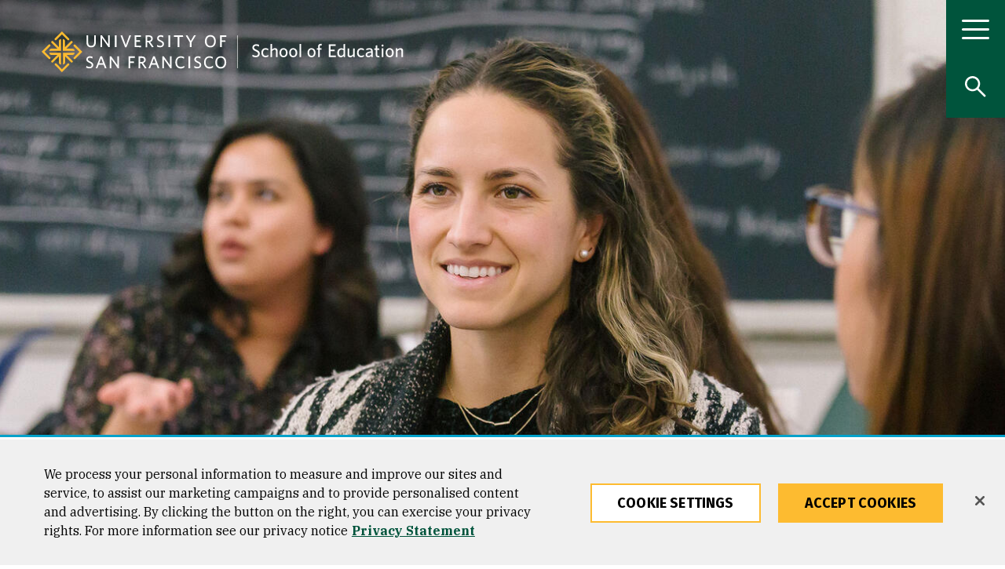

--- FILE ---
content_type: text/html; charset=UTF-8
request_url: https://www.usfca.edu/education/programs/masters/special-education/students
body_size: 49227
content:
<!DOCTYPE html>
<html lang="en" dir="ltr" prefix="og: https://ogp.me/ns#">
  <head>
<script>
    // Define dataLayer and the gtag function.
    window.dataLayer = window.dataLayer || [];
    function gtag(){dataLayer.push(arguments);}
    // Default ad_storage to 'denied'.
    gtag('consent', 'default', {
        ad_storage: "granted",
        analytics_storage: "granted",
        ad_user_data: "granted",
        ad_personalization: "granted",
        'wait_for_update': 500 // wait this many ms to check for consent update before sending network requests
    });
    // If ads_storage is denied, ads data (like gclid and gbraid) is redacted from URLs
    gtag('set', 'ads_data_redaction', true);
    // If a consent update is not received before the next page load, some information will be passed through the URL for continuity
    gtag('set', 'url_passthrough', true);
</script>
<!-- OneTrust Cookies Consent Notice start for usfca.edu -->
  <script src="https://cdn.cookielaw.org/scripttemplates/otSDKStub.js" type="text/javascript" charset="UTF-8" data-domain-script="018e5283-039b-7552-b02d-f856f49fa35e" ></script>
<script type="text/javascript">
function OptanonWrapper() { }
</script>
<!-- OneTrust Cookies Consent Notice end for usfca.edu -->

    <meta charset="utf-8" /><script type="text/javascript">(window.NREUM||(NREUM={})).init={privacy:{cookies_enabled:true},ajax:{deny_list:["bam.nr-data.net"]},feature_flags:["soft_nav"],distributed_tracing:{enabled:true}};(window.NREUM||(NREUM={})).loader_config={agentID:"1103156521",accountID:"3553038",trustKey:"66686",xpid:"VwMCUlZQABAJUVlXBQUFUVM=",licenseKey:"NRJS-fa47084b7b5081b4604",applicationID:"958524277",browserID:"1103156521"};;/*! For license information please see nr-loader-spa-1.307.0.min.js.LICENSE.txt */
(()=>{var e,t,r={384:(e,t,r)=>{"use strict";r.d(t,{NT:()=>a,US:()=>u,Zm:()=>o,bQ:()=>d,dV:()=>c,pV:()=>l});var n=r(6154),i=r(1863),s=r(1910);const a={beacon:"bam.nr-data.net",errorBeacon:"bam.nr-data.net"};function o(){return n.gm.NREUM||(n.gm.NREUM={}),void 0===n.gm.newrelic&&(n.gm.newrelic=n.gm.NREUM),n.gm.NREUM}function c(){let e=o();return e.o||(e.o={ST:n.gm.setTimeout,SI:n.gm.setImmediate||n.gm.setInterval,CT:n.gm.clearTimeout,XHR:n.gm.XMLHttpRequest,REQ:n.gm.Request,EV:n.gm.Event,PR:n.gm.Promise,MO:n.gm.MutationObserver,FETCH:n.gm.fetch,WS:n.gm.WebSocket},(0,s.i)(...Object.values(e.o))),e}function d(e,t){let r=o();r.initializedAgents??={},t.initializedAt={ms:(0,i.t)(),date:new Date},r.initializedAgents[e]=t}function u(e,t){o()[e]=t}function l(){return function(){let e=o();const t=e.info||{};e.info={beacon:a.beacon,errorBeacon:a.errorBeacon,...t}}(),function(){let e=o();const t=e.init||{};e.init={...t}}(),c(),function(){let e=o();const t=e.loader_config||{};e.loader_config={...t}}(),o()}},782:(e,t,r)=>{"use strict";r.d(t,{T:()=>n});const n=r(860).K7.pageViewTiming},860:(e,t,r)=>{"use strict";r.d(t,{$J:()=>u,K7:()=>c,P3:()=>d,XX:()=>i,Yy:()=>o,df:()=>s,qY:()=>n,v4:()=>a});const n="events",i="jserrors",s="browser/blobs",a="rum",o="browser/logs",c={ajax:"ajax",genericEvents:"generic_events",jserrors:i,logging:"logging",metrics:"metrics",pageAction:"page_action",pageViewEvent:"page_view_event",pageViewTiming:"page_view_timing",sessionReplay:"session_replay",sessionTrace:"session_trace",softNav:"soft_navigations",spa:"spa"},d={[c.pageViewEvent]:1,[c.pageViewTiming]:2,[c.metrics]:3,[c.jserrors]:4,[c.spa]:5,[c.ajax]:6,[c.sessionTrace]:7,[c.softNav]:8,[c.sessionReplay]:9,[c.logging]:10,[c.genericEvents]:11},u={[c.pageViewEvent]:a,[c.pageViewTiming]:n,[c.ajax]:n,[c.spa]:n,[c.softNav]:n,[c.metrics]:i,[c.jserrors]:i,[c.sessionTrace]:s,[c.sessionReplay]:s,[c.logging]:o,[c.genericEvents]:"ins"}},944:(e,t,r)=>{"use strict";r.d(t,{R:()=>i});var n=r(3241);function i(e,t){"function"==typeof console.debug&&(console.debug("New Relic Warning: https://github.com/newrelic/newrelic-browser-agent/blob/main/docs/warning-codes.md#".concat(e),t),(0,n.W)({agentIdentifier:null,drained:null,type:"data",name:"warn",feature:"warn",data:{code:e,secondary:t}}))}},993:(e,t,r)=>{"use strict";r.d(t,{A$:()=>s,ET:()=>a,TZ:()=>o,p_:()=>i});var n=r(860);const i={ERROR:"ERROR",WARN:"WARN",INFO:"INFO",DEBUG:"DEBUG",TRACE:"TRACE"},s={OFF:0,ERROR:1,WARN:2,INFO:3,DEBUG:4,TRACE:5},a="log",o=n.K7.logging},1687:(e,t,r)=>{"use strict";r.d(t,{Ak:()=>d,Ze:()=>h,x3:()=>u});var n=r(3241),i=r(7836),s=r(3606),a=r(860),o=r(2646);const c={};function d(e,t){const r={staged:!1,priority:a.P3[t]||0};l(e),c[e].get(t)||c[e].set(t,r)}function u(e,t){e&&c[e]&&(c[e].get(t)&&c[e].delete(t),p(e,t,!1),c[e].size&&f(e))}function l(e){if(!e)throw new Error("agentIdentifier required");c[e]||(c[e]=new Map)}function h(e="",t="feature",r=!1){if(l(e),!e||!c[e].get(t)||r)return p(e,t);c[e].get(t).staged=!0,f(e)}function f(e){const t=Array.from(c[e]);t.every(([e,t])=>t.staged)&&(t.sort((e,t)=>e[1].priority-t[1].priority),t.forEach(([t])=>{c[e].delete(t),p(e,t)}))}function p(e,t,r=!0){const a=e?i.ee.get(e):i.ee,c=s.i.handlers;if(!a.aborted&&a.backlog&&c){if((0,n.W)({agentIdentifier:e,type:"lifecycle",name:"drain",feature:t}),r){const e=a.backlog[t],r=c[t];if(r){for(let t=0;e&&t<e.length;++t)g(e[t],r);Object.entries(r).forEach(([e,t])=>{Object.values(t||{}).forEach(t=>{t[0]?.on&&t[0]?.context()instanceof o.y&&t[0].on(e,t[1])})})}}a.isolatedBacklog||delete c[t],a.backlog[t]=null,a.emit("drain-"+t,[])}}function g(e,t){var r=e[1];Object.values(t[r]||{}).forEach(t=>{var r=e[0];if(t[0]===r){var n=t[1],i=e[3],s=e[2];n.apply(i,s)}})}},1738:(e,t,r)=>{"use strict";r.d(t,{U:()=>f,Y:()=>h});var n=r(3241),i=r(9908),s=r(1863),a=r(944),o=r(5701),c=r(3969),d=r(8362),u=r(860),l=r(4261);function h(e,t,r,s){const h=s||r;!h||h[e]&&h[e]!==d.d.prototype[e]||(h[e]=function(){(0,i.p)(c.xV,["API/"+e+"/called"],void 0,u.K7.metrics,r.ee),(0,n.W)({agentIdentifier:r.agentIdentifier,drained:!!o.B?.[r.agentIdentifier],type:"data",name:"api",feature:l.Pl+e,data:{}});try{return t.apply(this,arguments)}catch(e){(0,a.R)(23,e)}})}function f(e,t,r,n,a){const o=e.info;null===r?delete o.jsAttributes[t]:o.jsAttributes[t]=r,(a||null===r)&&(0,i.p)(l.Pl+n,[(0,s.t)(),t,r],void 0,"session",e.ee)}},1741:(e,t,r)=>{"use strict";r.d(t,{W:()=>s});var n=r(944),i=r(4261);class s{#e(e,...t){if(this[e]!==s.prototype[e])return this[e](...t);(0,n.R)(35,e)}addPageAction(e,t){return this.#e(i.hG,e,t)}register(e){return this.#e(i.eY,e)}recordCustomEvent(e,t){return this.#e(i.fF,e,t)}setPageViewName(e,t){return this.#e(i.Fw,e,t)}setCustomAttribute(e,t,r){return this.#e(i.cD,e,t,r)}noticeError(e,t){return this.#e(i.o5,e,t)}setUserId(e,t=!1){return this.#e(i.Dl,e,t)}setApplicationVersion(e){return this.#e(i.nb,e)}setErrorHandler(e){return this.#e(i.bt,e)}addRelease(e,t){return this.#e(i.k6,e,t)}log(e,t){return this.#e(i.$9,e,t)}start(){return this.#e(i.d3)}finished(e){return this.#e(i.BL,e)}recordReplay(){return this.#e(i.CH)}pauseReplay(){return this.#e(i.Tb)}addToTrace(e){return this.#e(i.U2,e)}setCurrentRouteName(e){return this.#e(i.PA,e)}interaction(e){return this.#e(i.dT,e)}wrapLogger(e,t,r){return this.#e(i.Wb,e,t,r)}measure(e,t){return this.#e(i.V1,e,t)}consent(e){return this.#e(i.Pv,e)}}},1863:(e,t,r)=>{"use strict";function n(){return Math.floor(performance.now())}r.d(t,{t:()=>n})},1910:(e,t,r)=>{"use strict";r.d(t,{i:()=>s});var n=r(944);const i=new Map;function s(...e){return e.every(e=>{if(i.has(e))return i.get(e);const t="function"==typeof e?e.toString():"",r=t.includes("[native code]"),s=t.includes("nrWrapper");return r||s||(0,n.R)(64,e?.name||t),i.set(e,r),r})}},2555:(e,t,r)=>{"use strict";r.d(t,{D:()=>o,f:()=>a});var n=r(384),i=r(8122);const s={beacon:n.NT.beacon,errorBeacon:n.NT.errorBeacon,licenseKey:void 0,applicationID:void 0,sa:void 0,queueTime:void 0,applicationTime:void 0,ttGuid:void 0,user:void 0,account:void 0,product:void 0,extra:void 0,jsAttributes:{},userAttributes:void 0,atts:void 0,transactionName:void 0,tNamePlain:void 0};function a(e){try{return!!e.licenseKey&&!!e.errorBeacon&&!!e.applicationID}catch(e){return!1}}const o=e=>(0,i.a)(e,s)},2614:(e,t,r)=>{"use strict";r.d(t,{BB:()=>a,H3:()=>n,g:()=>d,iL:()=>c,tS:()=>o,uh:()=>i,wk:()=>s});const n="NRBA",i="SESSION",s=144e5,a=18e5,o={STARTED:"session-started",PAUSE:"session-pause",RESET:"session-reset",RESUME:"session-resume",UPDATE:"session-update"},c={SAME_TAB:"same-tab",CROSS_TAB:"cross-tab"},d={OFF:0,FULL:1,ERROR:2}},2646:(e,t,r)=>{"use strict";r.d(t,{y:()=>n});class n{constructor(e){this.contextId=e}}},2843:(e,t,r)=>{"use strict";r.d(t,{G:()=>s,u:()=>i});var n=r(3878);function i(e,t=!1,r,i){(0,n.DD)("visibilitychange",function(){if(t)return void("hidden"===document.visibilityState&&e());e(document.visibilityState)},r,i)}function s(e,t,r){(0,n.sp)("pagehide",e,t,r)}},3241:(e,t,r)=>{"use strict";r.d(t,{W:()=>s});var n=r(6154);const i="newrelic";function s(e={}){try{n.gm.dispatchEvent(new CustomEvent(i,{detail:e}))}catch(e){}}},3304:(e,t,r)=>{"use strict";r.d(t,{A:()=>s});var n=r(7836);const i=()=>{const e=new WeakSet;return(t,r)=>{if("object"==typeof r&&null!==r){if(e.has(r))return;e.add(r)}return r}};function s(e){try{return JSON.stringify(e,i())??""}catch(e){try{n.ee.emit("internal-error",[e])}catch(e){}return""}}},3333:(e,t,r)=>{"use strict";r.d(t,{$v:()=>u,TZ:()=>n,Xh:()=>c,Zp:()=>i,kd:()=>d,mq:()=>o,nf:()=>a,qN:()=>s});const n=r(860).K7.genericEvents,i=["auxclick","click","copy","keydown","paste","scrollend"],s=["focus","blur"],a=4,o=1e3,c=2e3,d=["PageAction","UserAction","BrowserPerformance"],u={RESOURCES:"experimental.resources",REGISTER:"register"}},3434:(e,t,r)=>{"use strict";r.d(t,{Jt:()=>s,YM:()=>d});var n=r(7836),i=r(5607);const s="nr@original:".concat(i.W),a=50;var o=Object.prototype.hasOwnProperty,c=!1;function d(e,t){return e||(e=n.ee),r.inPlace=function(e,t,n,i,s){n||(n="");const a="-"===n.charAt(0);for(let o=0;o<t.length;o++){const c=t[o],d=e[c];l(d)||(e[c]=r(d,a?c+n:n,i,c,s))}},r.flag=s,r;function r(t,r,n,c,d){return l(t)?t:(r||(r=""),nrWrapper[s]=t,function(e,t,r){if(Object.defineProperty&&Object.keys)try{return Object.keys(e).forEach(function(r){Object.defineProperty(t,r,{get:function(){return e[r]},set:function(t){return e[r]=t,t}})}),t}catch(e){u([e],r)}for(var n in e)o.call(e,n)&&(t[n]=e[n])}(t,nrWrapper,e),nrWrapper);function nrWrapper(){var s,o,l,h;let f;try{o=this,s=[...arguments],l="function"==typeof n?n(s,o):n||{}}catch(t){u([t,"",[s,o,c],l],e)}i(r+"start",[s,o,c],l,d);const p=performance.now();let g;try{return h=t.apply(o,s),g=performance.now(),h}catch(e){throw g=performance.now(),i(r+"err",[s,o,e],l,d),f=e,f}finally{const e=g-p,t={start:p,end:g,duration:e,isLongTask:e>=a,methodName:c,thrownError:f};t.isLongTask&&i("long-task",[t,o],l,d),i(r+"end",[s,o,h],l,d)}}}function i(r,n,i,s){if(!c||t){var a=c;c=!0;try{e.emit(r,n,i,t,s)}catch(t){u([t,r,n,i],e)}c=a}}}function u(e,t){t||(t=n.ee);try{t.emit("internal-error",e)}catch(e){}}function l(e){return!(e&&"function"==typeof e&&e.apply&&!e[s])}},3606:(e,t,r)=>{"use strict";r.d(t,{i:()=>s});var n=r(9908);s.on=a;var i=s.handlers={};function s(e,t,r,s){a(s||n.d,i,e,t,r)}function a(e,t,r,i,s){s||(s="feature"),e||(e=n.d);var a=t[s]=t[s]||{};(a[r]=a[r]||[]).push([e,i])}},3738:(e,t,r)=>{"use strict";r.d(t,{He:()=>i,Kp:()=>o,Lc:()=>d,Rz:()=>u,TZ:()=>n,bD:()=>s,d3:()=>a,jx:()=>l,sl:()=>h,uP:()=>c});const n=r(860).K7.sessionTrace,i="bstResource",s="resource",a="-start",o="-end",c="fn"+a,d="fn"+o,u="pushState",l=1e3,h=3e4},3785:(e,t,r)=>{"use strict";r.d(t,{R:()=>c,b:()=>d});var n=r(9908),i=r(1863),s=r(860),a=r(3969),o=r(993);function c(e,t,r={},c=o.p_.INFO,d=!0,u,l=(0,i.t)()){(0,n.p)(a.xV,["API/logging/".concat(c.toLowerCase(),"/called")],void 0,s.K7.metrics,e),(0,n.p)(o.ET,[l,t,r,c,d,u],void 0,s.K7.logging,e)}function d(e){return"string"==typeof e&&Object.values(o.p_).some(t=>t===e.toUpperCase().trim())}},3878:(e,t,r)=>{"use strict";function n(e,t){return{capture:e,passive:!1,signal:t}}function i(e,t,r=!1,i){window.addEventListener(e,t,n(r,i))}function s(e,t,r=!1,i){document.addEventListener(e,t,n(r,i))}r.d(t,{DD:()=>s,jT:()=>n,sp:()=>i})},3962:(e,t,r)=>{"use strict";r.d(t,{AM:()=>a,O2:()=>l,OV:()=>s,Qu:()=>h,TZ:()=>c,ih:()=>f,pP:()=>o,t1:()=>u,tC:()=>i,wD:()=>d});var n=r(860);const i=["click","keydown","submit"],s="popstate",a="api",o="initialPageLoad",c=n.K7.softNav,d=5e3,u=500,l={INITIAL_PAGE_LOAD:"",ROUTE_CHANGE:1,UNSPECIFIED:2},h={INTERACTION:1,AJAX:2,CUSTOM_END:3,CUSTOM_TRACER:4},f={IP:"in progress",PF:"pending finish",FIN:"finished",CAN:"cancelled"}},3969:(e,t,r)=>{"use strict";r.d(t,{TZ:()=>n,XG:()=>o,rs:()=>i,xV:()=>a,z_:()=>s});const n=r(860).K7.metrics,i="sm",s="cm",a="storeSupportabilityMetrics",o="storeEventMetrics"},4234:(e,t,r)=>{"use strict";r.d(t,{W:()=>s});var n=r(7836),i=r(1687);class s{constructor(e,t){this.agentIdentifier=e,this.ee=n.ee.get(e),this.featureName=t,this.blocked=!1}deregisterDrain(){(0,i.x3)(this.agentIdentifier,this.featureName)}}},4261:(e,t,r)=>{"use strict";r.d(t,{$9:()=>u,BL:()=>c,CH:()=>p,Dl:()=>R,Fw:()=>w,PA:()=>v,Pl:()=>n,Pv:()=>A,Tb:()=>h,U2:()=>a,V1:()=>E,Wb:()=>T,bt:()=>y,cD:()=>b,d3:()=>x,dT:()=>d,eY:()=>g,fF:()=>f,hG:()=>s,hw:()=>i,k6:()=>o,nb:()=>m,o5:()=>l});const n="api-",i=n+"ixn-",s="addPageAction",a="addToTrace",o="addRelease",c="finished",d="interaction",u="log",l="noticeError",h="pauseReplay",f="recordCustomEvent",p="recordReplay",g="register",m="setApplicationVersion",v="setCurrentRouteName",b="setCustomAttribute",y="setErrorHandler",w="setPageViewName",R="setUserId",x="start",T="wrapLogger",E="measure",A="consent"},4387:(e,t,r)=>{"use strict";function n(e={}){return!(!e.id||!e.name)}function i(e){return"string"==typeof e&&e.trim().length<501||"number"==typeof e}function s(e,t){if(2!==t?.harvestEndpointVersion)return{};const r=t.agentRef.runtime.appMetadata.agents[0].entityGuid;return n(e)?{"source.id":e.id,"source.name":e.name,"source.type":e.type,"parent.id":e.parent?.id||r}:{"entity.guid":r,appId:t.agentRef.info.applicationID}}r.d(t,{Ux:()=>s,c7:()=>n,yo:()=>i})},5205:(e,t,r)=>{"use strict";r.d(t,{j:()=>S});var n=r(384),i=r(1741);var s=r(2555),a=r(3333);const o=e=>{if(!e||"string"!=typeof e)return!1;try{document.createDocumentFragment().querySelector(e)}catch{return!1}return!0};var c=r(2614),d=r(944),u=r(8122);const l="[data-nr-mask]",h=e=>(0,u.a)(e,(()=>{const e={feature_flags:[],experimental:{allow_registered_children:!1,resources:!1},mask_selector:"*",block_selector:"[data-nr-block]",mask_input_options:{color:!1,date:!1,"datetime-local":!1,email:!1,month:!1,number:!1,range:!1,search:!1,tel:!1,text:!1,time:!1,url:!1,week:!1,textarea:!1,select:!1,password:!0}};return{ajax:{deny_list:void 0,block_internal:!0,enabled:!0,autoStart:!0},api:{get allow_registered_children(){return e.feature_flags.includes(a.$v.REGISTER)||e.experimental.allow_registered_children},set allow_registered_children(t){e.experimental.allow_registered_children=t},duplicate_registered_data:!1},browser_consent_mode:{enabled:!1},distributed_tracing:{enabled:void 0,exclude_newrelic_header:void 0,cors_use_newrelic_header:void 0,cors_use_tracecontext_headers:void 0,allowed_origins:void 0},get feature_flags(){return e.feature_flags},set feature_flags(t){e.feature_flags=t},generic_events:{enabled:!0,autoStart:!0},harvest:{interval:30},jserrors:{enabled:!0,autoStart:!0},logging:{enabled:!0,autoStart:!0},metrics:{enabled:!0,autoStart:!0},obfuscate:void 0,page_action:{enabled:!0},page_view_event:{enabled:!0,autoStart:!0},page_view_timing:{enabled:!0,autoStart:!0},performance:{capture_marks:!1,capture_measures:!1,capture_detail:!0,resources:{get enabled(){return e.feature_flags.includes(a.$v.RESOURCES)||e.experimental.resources},set enabled(t){e.experimental.resources=t},asset_types:[],first_party_domains:[],ignore_newrelic:!0}},privacy:{cookies_enabled:!0},proxy:{assets:void 0,beacon:void 0},session:{expiresMs:c.wk,inactiveMs:c.BB},session_replay:{autoStart:!0,enabled:!1,preload:!1,sampling_rate:10,error_sampling_rate:100,collect_fonts:!1,inline_images:!1,fix_stylesheets:!0,mask_all_inputs:!0,get mask_text_selector(){return e.mask_selector},set mask_text_selector(t){o(t)?e.mask_selector="".concat(t,",").concat(l):""===t||null===t?e.mask_selector=l:(0,d.R)(5,t)},get block_class(){return"nr-block"},get ignore_class(){return"nr-ignore"},get mask_text_class(){return"nr-mask"},get block_selector(){return e.block_selector},set block_selector(t){o(t)?e.block_selector+=",".concat(t):""!==t&&(0,d.R)(6,t)},get mask_input_options(){return e.mask_input_options},set mask_input_options(t){t&&"object"==typeof t?e.mask_input_options={...t,password:!0}:(0,d.R)(7,t)}},session_trace:{enabled:!0,autoStart:!0},soft_navigations:{enabled:!0,autoStart:!0},spa:{enabled:!0,autoStart:!0},ssl:void 0,user_actions:{enabled:!0,elementAttributes:["id","className","tagName","type"]}}})());var f=r(6154),p=r(9324);let g=0;const m={buildEnv:p.F3,distMethod:p.Xs,version:p.xv,originTime:f.WN},v={consented:!1},b={appMetadata:{},get consented(){return this.session?.state?.consent||v.consented},set consented(e){v.consented=e},customTransaction:void 0,denyList:void 0,disabled:!1,harvester:void 0,isolatedBacklog:!1,isRecording:!1,loaderType:void 0,maxBytes:3e4,obfuscator:void 0,onerror:void 0,ptid:void 0,releaseIds:{},session:void 0,timeKeeper:void 0,registeredEntities:[],jsAttributesMetadata:{bytes:0},get harvestCount(){return++g}},y=e=>{const t=(0,u.a)(e,b),r=Object.keys(m).reduce((e,t)=>(e[t]={value:m[t],writable:!1,configurable:!0,enumerable:!0},e),{});return Object.defineProperties(t,r)};var w=r(5701);const R=e=>{const t=e.startsWith("http");e+="/",r.p=t?e:"https://"+e};var x=r(7836),T=r(3241);const E={accountID:void 0,trustKey:void 0,agentID:void 0,licenseKey:void 0,applicationID:void 0,xpid:void 0},A=e=>(0,u.a)(e,E),_=new Set;function S(e,t={},r,a){let{init:o,info:c,loader_config:d,runtime:u={},exposed:l=!0}=t;if(!c){const e=(0,n.pV)();o=e.init,c=e.info,d=e.loader_config}e.init=h(o||{}),e.loader_config=A(d||{}),c.jsAttributes??={},f.bv&&(c.jsAttributes.isWorker=!0),e.info=(0,s.D)(c);const p=e.init,g=[c.beacon,c.errorBeacon];_.has(e.agentIdentifier)||(p.proxy.assets&&(R(p.proxy.assets),g.push(p.proxy.assets)),p.proxy.beacon&&g.push(p.proxy.beacon),e.beacons=[...g],function(e){const t=(0,n.pV)();Object.getOwnPropertyNames(i.W.prototype).forEach(r=>{const n=i.W.prototype[r];if("function"!=typeof n||"constructor"===n)return;let s=t[r];e[r]&&!1!==e.exposed&&"micro-agent"!==e.runtime?.loaderType&&(t[r]=(...t)=>{const n=e[r](...t);return s?s(...t):n})})}(e),(0,n.US)("activatedFeatures",w.B)),u.denyList=[...p.ajax.deny_list||[],...p.ajax.block_internal?g:[]],u.ptid=e.agentIdentifier,u.loaderType=r,e.runtime=y(u),_.has(e.agentIdentifier)||(e.ee=x.ee.get(e.agentIdentifier),e.exposed=l,(0,T.W)({agentIdentifier:e.agentIdentifier,drained:!!w.B?.[e.agentIdentifier],type:"lifecycle",name:"initialize",feature:void 0,data:e.config})),_.add(e.agentIdentifier)}},5270:(e,t,r)=>{"use strict";r.d(t,{Aw:()=>a,SR:()=>s,rF:()=>o});var n=r(384),i=r(7767);function s(e){return!!(0,n.dV)().o.MO&&(0,i.V)(e)&&!0===e?.session_trace.enabled}function a(e){return!0===e?.session_replay.preload&&s(e)}function o(e,t){try{if("string"==typeof t?.type){if("password"===t.type.toLowerCase())return"*".repeat(e?.length||0);if(void 0!==t?.dataset?.nrUnmask||t?.classList?.contains("nr-unmask"))return e}}catch(e){}return"string"==typeof e?e.replace(/[\S]/g,"*"):"*".repeat(e?.length||0)}},5289:(e,t,r)=>{"use strict";r.d(t,{GG:()=>a,Qr:()=>c,sB:()=>o});var n=r(3878),i=r(6389);function s(){return"undefined"==typeof document||"complete"===document.readyState}function a(e,t){if(s())return e();const r=(0,i.J)(e),a=setInterval(()=>{s()&&(clearInterval(a),r())},500);(0,n.sp)("load",r,t)}function o(e){if(s())return e();(0,n.DD)("DOMContentLoaded",e)}function c(e){if(s())return e();(0,n.sp)("popstate",e)}},5607:(e,t,r)=>{"use strict";r.d(t,{W:()=>n});const n=(0,r(9566).bz)()},5701:(e,t,r)=>{"use strict";r.d(t,{B:()=>s,t:()=>a});var n=r(3241);const i=new Set,s={};function a(e,t){const r=t.agentIdentifier;s[r]??={},e&&"object"==typeof e&&(i.has(r)||(t.ee.emit("rumresp",[e]),s[r]=e,i.add(r),(0,n.W)({agentIdentifier:r,loaded:!0,drained:!0,type:"lifecycle",name:"load",feature:void 0,data:e})))}},6154:(e,t,r)=>{"use strict";r.d(t,{OF:()=>d,RI:()=>i,WN:()=>h,bv:()=>s,eN:()=>f,gm:()=>a,lR:()=>l,m:()=>c,mw:()=>o,sb:()=>u});var n=r(1863);const i="undefined"!=typeof window&&!!window.document,s="undefined"!=typeof WorkerGlobalScope&&("undefined"!=typeof self&&self instanceof WorkerGlobalScope&&self.navigator instanceof WorkerNavigator||"undefined"!=typeof globalThis&&globalThis instanceof WorkerGlobalScope&&globalThis.navigator instanceof WorkerNavigator),a=i?window:"undefined"!=typeof WorkerGlobalScope&&("undefined"!=typeof self&&self instanceof WorkerGlobalScope&&self||"undefined"!=typeof globalThis&&globalThis instanceof WorkerGlobalScope&&globalThis),o=Boolean("hidden"===a?.document?.visibilityState),c=""+a?.location,d=/iPad|iPhone|iPod/.test(a.navigator?.userAgent),u=d&&"undefined"==typeof SharedWorker,l=(()=>{const e=a.navigator?.userAgent?.match(/Firefox[/\s](\d+\.\d+)/);return Array.isArray(e)&&e.length>=2?+e[1]:0})(),h=Date.now()-(0,n.t)(),f=()=>"undefined"!=typeof PerformanceNavigationTiming&&a?.performance?.getEntriesByType("navigation")?.[0]?.responseStart},6344:(e,t,r)=>{"use strict";r.d(t,{BB:()=>u,Qb:()=>l,TZ:()=>i,Ug:()=>a,Vh:()=>s,_s:()=>o,bc:()=>d,yP:()=>c});var n=r(2614);const i=r(860).K7.sessionReplay,s="errorDuringReplay",a=.12,o={DomContentLoaded:0,Load:1,FullSnapshot:2,IncrementalSnapshot:3,Meta:4,Custom:5},c={[n.g.ERROR]:15e3,[n.g.FULL]:3e5,[n.g.OFF]:0},d={RESET:{message:"Session was reset",sm:"Reset"},IMPORT:{message:"Recorder failed to import",sm:"Import"},TOO_MANY:{message:"429: Too Many Requests",sm:"Too-Many"},TOO_BIG:{message:"Payload was too large",sm:"Too-Big"},CROSS_TAB:{message:"Session Entity was set to OFF on another tab",sm:"Cross-Tab"},ENTITLEMENTS:{message:"Session Replay is not allowed and will not be started",sm:"Entitlement"}},u=5e3,l={API:"api",RESUME:"resume",SWITCH_TO_FULL:"switchToFull",INITIALIZE:"initialize",PRELOAD:"preload"}},6389:(e,t,r)=>{"use strict";function n(e,t=500,r={}){const n=r?.leading||!1;let i;return(...r)=>{n&&void 0===i&&(e.apply(this,r),i=setTimeout(()=>{i=clearTimeout(i)},t)),n||(clearTimeout(i),i=setTimeout(()=>{e.apply(this,r)},t))}}function i(e){let t=!1;return(...r)=>{t||(t=!0,e.apply(this,r))}}r.d(t,{J:()=>i,s:()=>n})},6630:(e,t,r)=>{"use strict";r.d(t,{T:()=>n});const n=r(860).K7.pageViewEvent},6774:(e,t,r)=>{"use strict";r.d(t,{T:()=>n});const n=r(860).K7.jserrors},7295:(e,t,r)=>{"use strict";r.d(t,{Xv:()=>a,gX:()=>i,iW:()=>s});var n=[];function i(e){if(!e||s(e))return!1;if(0===n.length)return!0;if("*"===n[0].hostname)return!1;for(var t=0;t<n.length;t++){var r=n[t];if(r.hostname.test(e.hostname)&&r.pathname.test(e.pathname))return!1}return!0}function s(e){return void 0===e.hostname}function a(e){if(n=[],e&&e.length)for(var t=0;t<e.length;t++){let r=e[t];if(!r)continue;if("*"===r)return void(n=[{hostname:"*"}]);0===r.indexOf("http://")?r=r.substring(7):0===r.indexOf("https://")&&(r=r.substring(8));const i=r.indexOf("/");let s,a;i>0?(s=r.substring(0,i),a=r.substring(i)):(s=r,a="*");let[c]=s.split(":");n.push({hostname:o(c),pathname:o(a,!0)})}}function o(e,t=!1){const r=e.replace(/[.+?^${}()|[\]\\]/g,e=>"\\"+e).replace(/\*/g,".*?");return new RegExp((t?"^":"")+r+"$")}},7485:(e,t,r)=>{"use strict";r.d(t,{D:()=>i});var n=r(6154);function i(e){if(0===(e||"").indexOf("data:"))return{protocol:"data"};try{const t=new URL(e,location.href),r={port:t.port,hostname:t.hostname,pathname:t.pathname,search:t.search,protocol:t.protocol.slice(0,t.protocol.indexOf(":")),sameOrigin:t.protocol===n.gm?.location?.protocol&&t.host===n.gm?.location?.host};return r.port&&""!==r.port||("http:"===t.protocol&&(r.port="80"),"https:"===t.protocol&&(r.port="443")),r.pathname&&""!==r.pathname?r.pathname.startsWith("/")||(r.pathname="/".concat(r.pathname)):r.pathname="/",r}catch(e){return{}}}},7699:(e,t,r)=>{"use strict";r.d(t,{It:()=>s,KC:()=>o,No:()=>i,qh:()=>a});var n=r(860);const i=16e3,s=1e6,a="SESSION_ERROR",o={[n.K7.logging]:!0,[n.K7.genericEvents]:!1,[n.K7.jserrors]:!1,[n.K7.ajax]:!1}},7767:(e,t,r)=>{"use strict";r.d(t,{V:()=>i});var n=r(6154);const i=e=>n.RI&&!0===e?.privacy.cookies_enabled},7836:(e,t,r)=>{"use strict";r.d(t,{P:()=>o,ee:()=>c});var n=r(384),i=r(8990),s=r(2646),a=r(5607);const o="nr@context:".concat(a.W),c=function e(t,r){var n={},a={},u={},l=!1;try{l=16===r.length&&d.initializedAgents?.[r]?.runtime.isolatedBacklog}catch(e){}var h={on:p,addEventListener:p,removeEventListener:function(e,t){var r=n[e];if(!r)return;for(var i=0;i<r.length;i++)r[i]===t&&r.splice(i,1)},emit:function(e,r,n,i,s){!1!==s&&(s=!0);if(c.aborted&&!i)return;t&&s&&t.emit(e,r,n);var o=f(n);g(e).forEach(e=>{e.apply(o,r)});var d=v()[a[e]];d&&d.push([h,e,r,o]);return o},get:m,listeners:g,context:f,buffer:function(e,t){const r=v();if(t=t||"feature",h.aborted)return;Object.entries(e||{}).forEach(([e,n])=>{a[n]=t,t in r||(r[t]=[])})},abort:function(){h._aborted=!0,Object.keys(h.backlog).forEach(e=>{delete h.backlog[e]})},isBuffering:function(e){return!!v()[a[e]]},debugId:r,backlog:l?{}:t&&"object"==typeof t.backlog?t.backlog:{},isolatedBacklog:l};return Object.defineProperty(h,"aborted",{get:()=>{let e=h._aborted||!1;return e||(t&&(e=t.aborted),e)}}),h;function f(e){return e&&e instanceof s.y?e:e?(0,i.I)(e,o,()=>new s.y(o)):new s.y(o)}function p(e,t){n[e]=g(e).concat(t)}function g(e){return n[e]||[]}function m(t){return u[t]=u[t]||e(h,t)}function v(){return h.backlog}}(void 0,"globalEE"),d=(0,n.Zm)();d.ee||(d.ee=c)},8122:(e,t,r)=>{"use strict";r.d(t,{a:()=>i});var n=r(944);function i(e,t){try{if(!e||"object"!=typeof e)return(0,n.R)(3);if(!t||"object"!=typeof t)return(0,n.R)(4);const r=Object.create(Object.getPrototypeOf(t),Object.getOwnPropertyDescriptors(t)),s=0===Object.keys(r).length?e:r;for(let a in s)if(void 0!==e[a])try{if(null===e[a]){r[a]=null;continue}Array.isArray(e[a])&&Array.isArray(t[a])?r[a]=Array.from(new Set([...e[a],...t[a]])):"object"==typeof e[a]&&"object"==typeof t[a]?r[a]=i(e[a],t[a]):r[a]=e[a]}catch(e){r[a]||(0,n.R)(1,e)}return r}catch(e){(0,n.R)(2,e)}}},8139:(e,t,r)=>{"use strict";r.d(t,{u:()=>h});var n=r(7836),i=r(3434),s=r(8990),a=r(6154);const o={},c=a.gm.XMLHttpRequest,d="addEventListener",u="removeEventListener",l="nr@wrapped:".concat(n.P);function h(e){var t=function(e){return(e||n.ee).get("events")}(e);if(o[t.debugId]++)return t;o[t.debugId]=1;var r=(0,i.YM)(t,!0);function h(e){r.inPlace(e,[d,u],"-",p)}function p(e,t){return e[1]}return"getPrototypeOf"in Object&&(a.RI&&f(document,h),c&&f(c.prototype,h),f(a.gm,h)),t.on(d+"-start",function(e,t){var n=e[1];if(null!==n&&("function"==typeof n||"object"==typeof n)&&"newrelic"!==e[0]){var i=(0,s.I)(n,l,function(){var e={object:function(){if("function"!=typeof n.handleEvent)return;return n.handleEvent.apply(n,arguments)},function:n}[typeof n];return e?r(e,"fn-",null,e.name||"anonymous"):n});this.wrapped=e[1]=i}}),t.on(u+"-start",function(e){e[1]=this.wrapped||e[1]}),t}function f(e,t,...r){let n=e;for(;"object"==typeof n&&!Object.prototype.hasOwnProperty.call(n,d);)n=Object.getPrototypeOf(n);n&&t(n,...r)}},8362:(e,t,r)=>{"use strict";r.d(t,{d:()=>s});var n=r(9566),i=r(1741);class s extends i.W{agentIdentifier=(0,n.LA)(16)}},8374:(e,t,r)=>{r.nc=(()=>{try{return document?.currentScript?.nonce}catch(e){}return""})()},8990:(e,t,r)=>{"use strict";r.d(t,{I:()=>i});var n=Object.prototype.hasOwnProperty;function i(e,t,r){if(n.call(e,t))return e[t];var i=r();if(Object.defineProperty&&Object.keys)try{return Object.defineProperty(e,t,{value:i,writable:!0,enumerable:!1}),i}catch(e){}return e[t]=i,i}},9300:(e,t,r)=>{"use strict";r.d(t,{T:()=>n});const n=r(860).K7.ajax},9324:(e,t,r)=>{"use strict";r.d(t,{AJ:()=>a,F3:()=>i,Xs:()=>s,Yq:()=>o,xv:()=>n});const n="1.307.0",i="PROD",s="CDN",a="@newrelic/rrweb",o="1.0.1"},9566:(e,t,r)=>{"use strict";r.d(t,{LA:()=>o,ZF:()=>c,bz:()=>a,el:()=>d});var n=r(6154);const i="xxxxxxxx-xxxx-4xxx-yxxx-xxxxxxxxxxxx";function s(e,t){return e?15&e[t]:16*Math.random()|0}function a(){const e=n.gm?.crypto||n.gm?.msCrypto;let t,r=0;return e&&e.getRandomValues&&(t=e.getRandomValues(new Uint8Array(30))),i.split("").map(e=>"x"===e?s(t,r++).toString(16):"y"===e?(3&s()|8).toString(16):e).join("")}function o(e){const t=n.gm?.crypto||n.gm?.msCrypto;let r,i=0;t&&t.getRandomValues&&(r=t.getRandomValues(new Uint8Array(e)));const a=[];for(var o=0;o<e;o++)a.push(s(r,i++).toString(16));return a.join("")}function c(){return o(16)}function d(){return o(32)}},9908:(e,t,r)=>{"use strict";r.d(t,{d:()=>n,p:()=>i});var n=r(7836).ee.get("handle");function i(e,t,r,i,s){s?(s.buffer([e],i),s.emit(e,t,r)):(n.buffer([e],i),n.emit(e,t,r))}}},n={};function i(e){var t=n[e];if(void 0!==t)return t.exports;var s=n[e]={exports:{}};return r[e](s,s.exports,i),s.exports}i.m=r,i.d=(e,t)=>{for(var r in t)i.o(t,r)&&!i.o(e,r)&&Object.defineProperty(e,r,{enumerable:!0,get:t[r]})},i.f={},i.e=e=>Promise.all(Object.keys(i.f).reduce((t,r)=>(i.f[r](e,t),t),[])),i.u=e=>({212:"nr-spa-compressor",249:"nr-spa-recorder",478:"nr-spa"}[e]+"-1.307.0.min.js"),i.o=(e,t)=>Object.prototype.hasOwnProperty.call(e,t),e={},t="NRBA-1.307.0.PROD:",i.l=(r,n,s,a)=>{if(e[r])e[r].push(n);else{var o,c;if(void 0!==s)for(var d=document.getElementsByTagName("script"),u=0;u<d.length;u++){var l=d[u];if(l.getAttribute("src")==r||l.getAttribute("data-webpack")==t+s){o=l;break}}if(!o){c=!0;var h={478:"sha512-bFoj7wd1EcCTt0jkKdFkw+gjDdU092aP1BOVh5n0PjhLNtBCSXj4vpjfIJR8zH8Bn6/XPpFl3gSNOuWVJ98iug==",249:"sha512-FRHQNWDGImhEo7a7lqCuCt6xlBgommnGc+JH2/YGJlngDoH+/3jpT/cyFpwi2M5G6srPVN4wLxrVqskf6KB7bg==",212:"sha512-okml4IaluCF10UG6SWzY+cKPgBNvH2+S5f1FxomzQUHf608N0b9dwoBv/ZFAhJhrdxPgTA4AxlBzwGcjMGIlQQ=="};(o=document.createElement("script")).charset="utf-8",i.nc&&o.setAttribute("nonce",i.nc),o.setAttribute("data-webpack",t+s),o.src=r,0!==o.src.indexOf(window.location.origin+"/")&&(o.crossOrigin="anonymous"),h[a]&&(o.integrity=h[a])}e[r]=[n];var f=(t,n)=>{o.onerror=o.onload=null,clearTimeout(p);var i=e[r];if(delete e[r],o.parentNode&&o.parentNode.removeChild(o),i&&i.forEach(e=>e(n)),t)return t(n)},p=setTimeout(f.bind(null,void 0,{type:"timeout",target:o}),12e4);o.onerror=f.bind(null,o.onerror),o.onload=f.bind(null,o.onload),c&&document.head.appendChild(o)}},i.r=e=>{"undefined"!=typeof Symbol&&Symbol.toStringTag&&Object.defineProperty(e,Symbol.toStringTag,{value:"Module"}),Object.defineProperty(e,"__esModule",{value:!0})},i.p="https://js-agent.newrelic.com/",(()=>{var e={38:0,788:0};i.f.j=(t,r)=>{var n=i.o(e,t)?e[t]:void 0;if(0!==n)if(n)r.push(n[2]);else{var s=new Promise((r,i)=>n=e[t]=[r,i]);r.push(n[2]=s);var a=i.p+i.u(t),o=new Error;i.l(a,r=>{if(i.o(e,t)&&(0!==(n=e[t])&&(e[t]=void 0),n)){var s=r&&("load"===r.type?"missing":r.type),a=r&&r.target&&r.target.src;o.message="Loading chunk "+t+" failed: ("+s+": "+a+")",o.name="ChunkLoadError",o.type=s,o.request=a,n[1](o)}},"chunk-"+t,t)}};var t=(t,r)=>{var n,s,[a,o,c]=r,d=0;if(a.some(t=>0!==e[t])){for(n in o)i.o(o,n)&&(i.m[n]=o[n]);if(c)c(i)}for(t&&t(r);d<a.length;d++)s=a[d],i.o(e,s)&&e[s]&&e[s][0](),e[s]=0},r=self["webpackChunk:NRBA-1.307.0.PROD"]=self["webpackChunk:NRBA-1.307.0.PROD"]||[];r.forEach(t.bind(null,0)),r.push=t.bind(null,r.push.bind(r))})(),(()=>{"use strict";i(8374);var e=i(8362),t=i(860);const r=Object.values(t.K7);var n=i(5205);var s=i(9908),a=i(1863),o=i(4261),c=i(1738);var d=i(1687),u=i(4234),l=i(5289),h=i(6154),f=i(944),p=i(5270),g=i(7767),m=i(6389),v=i(7699);class b extends u.W{constructor(e,t){super(e.agentIdentifier,t),this.agentRef=e,this.abortHandler=void 0,this.featAggregate=void 0,this.loadedSuccessfully=void 0,this.onAggregateImported=new Promise(e=>{this.loadedSuccessfully=e}),this.deferred=Promise.resolve(),!1===e.init[this.featureName].autoStart?this.deferred=new Promise((t,r)=>{this.ee.on("manual-start-all",(0,m.J)(()=>{(0,d.Ak)(e.agentIdentifier,this.featureName),t()}))}):(0,d.Ak)(e.agentIdentifier,t)}importAggregator(e,t,r={}){if(this.featAggregate)return;const n=async()=>{let n;await this.deferred;try{if((0,g.V)(e.init)){const{setupAgentSession:t}=await i.e(478).then(i.bind(i,8766));n=t(e)}}catch(e){(0,f.R)(20,e),this.ee.emit("internal-error",[e]),(0,s.p)(v.qh,[e],void 0,this.featureName,this.ee)}try{if(!this.#t(this.featureName,n,e.init))return(0,d.Ze)(this.agentIdentifier,this.featureName),void this.loadedSuccessfully(!1);const{Aggregate:i}=await t();this.featAggregate=new i(e,r),e.runtime.harvester.initializedAggregates.push(this.featAggregate),this.loadedSuccessfully(!0)}catch(e){(0,f.R)(34,e),this.abortHandler?.(),(0,d.Ze)(this.agentIdentifier,this.featureName,!0),this.loadedSuccessfully(!1),this.ee&&this.ee.abort()}};h.RI?(0,l.GG)(()=>n(),!0):n()}#t(e,r,n){if(this.blocked)return!1;switch(e){case t.K7.sessionReplay:return(0,p.SR)(n)&&!!r;case t.K7.sessionTrace:return!!r;default:return!0}}}var y=i(6630),w=i(2614),R=i(3241);class x extends b{static featureName=y.T;constructor(e){var t;super(e,y.T),this.setupInspectionEvents(e.agentIdentifier),t=e,(0,c.Y)(o.Fw,function(e,r){"string"==typeof e&&("/"!==e.charAt(0)&&(e="/"+e),t.runtime.customTransaction=(r||"http://custom.transaction")+e,(0,s.p)(o.Pl+o.Fw,[(0,a.t)()],void 0,void 0,t.ee))},t),this.importAggregator(e,()=>i.e(478).then(i.bind(i,2467)))}setupInspectionEvents(e){const t=(t,r)=>{t&&(0,R.W)({agentIdentifier:e,timeStamp:t.timeStamp,loaded:"complete"===t.target.readyState,type:"window",name:r,data:t.target.location+""})};(0,l.sB)(e=>{t(e,"DOMContentLoaded")}),(0,l.GG)(e=>{t(e,"load")}),(0,l.Qr)(e=>{t(e,"navigate")}),this.ee.on(w.tS.UPDATE,(t,r)=>{(0,R.W)({agentIdentifier:e,type:"lifecycle",name:"session",data:r})})}}var T=i(384);class E extends e.d{constructor(e){var t;(super(),h.gm)?(this.features={},(0,T.bQ)(this.agentIdentifier,this),this.desiredFeatures=new Set(e.features||[]),this.desiredFeatures.add(x),(0,n.j)(this,e,e.loaderType||"agent"),t=this,(0,c.Y)(o.cD,function(e,r,n=!1){if("string"==typeof e){if(["string","number","boolean"].includes(typeof r)||null===r)return(0,c.U)(t,e,r,o.cD,n);(0,f.R)(40,typeof r)}else(0,f.R)(39,typeof e)},t),function(e){(0,c.Y)(o.Dl,function(t,r=!1){if("string"!=typeof t&&null!==t)return void(0,f.R)(41,typeof t);const n=e.info.jsAttributes["enduser.id"];r&&null!=n&&n!==t?(0,s.p)(o.Pl+"setUserIdAndResetSession",[t],void 0,"session",e.ee):(0,c.U)(e,"enduser.id",t,o.Dl,!0)},e)}(this),function(e){(0,c.Y)(o.nb,function(t){if("string"==typeof t||null===t)return(0,c.U)(e,"application.version",t,o.nb,!1);(0,f.R)(42,typeof t)},e)}(this),function(e){(0,c.Y)(o.d3,function(){e.ee.emit("manual-start-all")},e)}(this),function(e){(0,c.Y)(o.Pv,function(t=!0){if("boolean"==typeof t){if((0,s.p)(o.Pl+o.Pv,[t],void 0,"session",e.ee),e.runtime.consented=t,t){const t=e.features.page_view_event;t.onAggregateImported.then(e=>{const r=t.featAggregate;e&&!r.sentRum&&r.sendRum()})}}else(0,f.R)(65,typeof t)},e)}(this),this.run()):(0,f.R)(21)}get config(){return{info:this.info,init:this.init,loader_config:this.loader_config,runtime:this.runtime}}get api(){return this}run(){try{const e=function(e){const t={};return r.forEach(r=>{t[r]=!!e[r]?.enabled}),t}(this.init),n=[...this.desiredFeatures];n.sort((e,r)=>t.P3[e.featureName]-t.P3[r.featureName]),n.forEach(r=>{if(!e[r.featureName]&&r.featureName!==t.K7.pageViewEvent)return;if(r.featureName===t.K7.spa)return void(0,f.R)(67);const n=function(e){switch(e){case t.K7.ajax:return[t.K7.jserrors];case t.K7.sessionTrace:return[t.K7.ajax,t.K7.pageViewEvent];case t.K7.sessionReplay:return[t.K7.sessionTrace];case t.K7.pageViewTiming:return[t.K7.pageViewEvent];default:return[]}}(r.featureName).filter(e=>!(e in this.features));n.length>0&&(0,f.R)(36,{targetFeature:r.featureName,missingDependencies:n}),this.features[r.featureName]=new r(this)})}catch(e){(0,f.R)(22,e);for(const e in this.features)this.features[e].abortHandler?.();const t=(0,T.Zm)();delete t.initializedAgents[this.agentIdentifier]?.features,delete this.sharedAggregator;return t.ee.get(this.agentIdentifier).abort(),!1}}}var A=i(2843),_=i(782);class S extends b{static featureName=_.T;constructor(e){super(e,_.T),h.RI&&((0,A.u)(()=>(0,s.p)("docHidden",[(0,a.t)()],void 0,_.T,this.ee),!0),(0,A.G)(()=>(0,s.p)("winPagehide",[(0,a.t)()],void 0,_.T,this.ee)),this.importAggregator(e,()=>i.e(478).then(i.bind(i,9917))))}}var O=i(3969);class I extends b{static featureName=O.TZ;constructor(e){super(e,O.TZ),h.RI&&document.addEventListener("securitypolicyviolation",e=>{(0,s.p)(O.xV,["Generic/CSPViolation/Detected"],void 0,this.featureName,this.ee)}),this.importAggregator(e,()=>i.e(478).then(i.bind(i,6555)))}}var N=i(6774),P=i(3878),D=i(3304);class k{constructor(e,t,r,n,i){this.name="UncaughtError",this.message="string"==typeof e?e:(0,D.A)(e),this.sourceURL=t,this.line=r,this.column=n,this.__newrelic=i}}function C(e){return M(e)?e:new k(void 0!==e?.message?e.message:e,e?.filename||e?.sourceURL,e?.lineno||e?.line,e?.colno||e?.col,e?.__newrelic,e?.cause)}function j(e){const t="Unhandled Promise Rejection: ";if(!e?.reason)return;if(M(e.reason)){try{e.reason.message.startsWith(t)||(e.reason.message=t+e.reason.message)}catch(e){}return C(e.reason)}const r=C(e.reason);return(r.message||"").startsWith(t)||(r.message=t+r.message),r}function L(e){if(e.error instanceof SyntaxError&&!/:\d+$/.test(e.error.stack?.trim())){const t=new k(e.message,e.filename,e.lineno,e.colno,e.error.__newrelic,e.cause);return t.name=SyntaxError.name,t}return M(e.error)?e.error:C(e)}function M(e){return e instanceof Error&&!!e.stack}function H(e,r,n,i,o=(0,a.t)()){"string"==typeof e&&(e=new Error(e)),(0,s.p)("err",[e,o,!1,r,n.runtime.isRecording,void 0,i],void 0,t.K7.jserrors,n.ee),(0,s.p)("uaErr",[],void 0,t.K7.genericEvents,n.ee)}var B=i(4387),K=i(993),W=i(3785);function U(e,{customAttributes:t={},level:r=K.p_.INFO}={},n,i,s=(0,a.t)()){(0,W.R)(n.ee,e,t,r,!1,i,s)}function F(e,r,n,i,c=(0,a.t)()){(0,s.p)(o.Pl+o.hG,[c,e,r,i],void 0,t.K7.genericEvents,n.ee)}function V(e,r,n,i,c=(0,a.t)()){const{start:d,end:u,customAttributes:l}=r||{},h={customAttributes:l||{}};if("object"!=typeof h.customAttributes||"string"!=typeof e||0===e.length)return void(0,f.R)(57);const p=(e,t)=>null==e?t:"number"==typeof e?e:e instanceof PerformanceMark?e.startTime:Number.NaN;if(h.start=p(d,0),h.end=p(u,c),Number.isNaN(h.start)||Number.isNaN(h.end))(0,f.R)(57);else{if(h.duration=h.end-h.start,!(h.duration<0))return(0,s.p)(o.Pl+o.V1,[h,e,i],void 0,t.K7.genericEvents,n.ee),h;(0,f.R)(58)}}function G(e,r={},n,i,c=(0,a.t)()){(0,s.p)(o.Pl+o.fF,[c,e,r,i],void 0,t.K7.genericEvents,n.ee)}function z(e){(0,c.Y)(o.eY,function(t){return Y(e,t)},e)}function Y(e,r,n){const i={};(0,f.R)(54,"newrelic.register"),r||={},r.type="MFE",r.licenseKey||=e.info.licenseKey,r.blocked=!1,r.parent=n||{};let o=()=>{};const c=e.runtime.registeredEntities,d=c.find(({metadata:{target:{id:e,name:t}}})=>e===r.id);if(d)return d.metadata.target.name!==r.name&&(d.metadata.target.name=r.name),d;const u=e=>{r.blocked=!0,o=e};e.init.api.allow_registered_children||u((0,m.J)(()=>(0,f.R)(55))),(0,B.c7)(r)||u((0,m.J)(()=>(0,f.R)(48,r))),(0,B.yo)(r.id)&&(0,B.yo)(r.name)||u((0,m.J)(()=>(0,f.R)(48,r)));const l={addPageAction:(t,n={})=>g(F,[t,{...i,...n},e],r),log:(t,n={})=>g(U,[t,{...n,customAttributes:{...i,...n.customAttributes||{}}},e],r),measure:(t,n={})=>g(V,[t,{...n,customAttributes:{...i,...n.customAttributes||{}}},e],r),noticeError:(t,n={})=>g(H,[t,{...i,...n},e],r),register:(t={})=>g(Y,[e,t],l.metadata.target),recordCustomEvent:(t,n={})=>g(G,[t,{...i,...n},e],r),setApplicationVersion:e=>p("application.version",e),setCustomAttribute:(e,t)=>p(e,t),setUserId:e=>p("enduser.id",e),metadata:{customAttributes:i,target:r}},h=()=>(r.blocked&&o(),r.blocked);h()||c.push(l);const p=(e,t)=>{h()||(i[e]=t)},g=(r,n,i)=>{if(h())return;const o=(0,a.t)();(0,s.p)(O.xV,["API/register/".concat(r.name,"/called")],void 0,t.K7.metrics,e.ee);try{return e.init.api.duplicate_registered_data&&"register"!==r.name&&r(...n,void 0,o),r(...n,i,o)}catch(e){(0,f.R)(50,e)}};return l}class Z extends b{static featureName=N.T;constructor(e){var t;super(e,N.T),t=e,(0,c.Y)(o.o5,(e,r)=>H(e,r,t),t),function(e){(0,c.Y)(o.bt,function(t){e.runtime.onerror=t},e)}(e),function(e){let t=0;(0,c.Y)(o.k6,function(e,r){++t>10||(this.runtime.releaseIds[e.slice(-200)]=(""+r).slice(-200))},e)}(e),z(e);try{this.removeOnAbort=new AbortController}catch(e){}this.ee.on("internal-error",(t,r)=>{this.abortHandler&&(0,s.p)("ierr",[C(t),(0,a.t)(),!0,{},e.runtime.isRecording,r],void 0,this.featureName,this.ee)}),h.gm.addEventListener("unhandledrejection",t=>{this.abortHandler&&(0,s.p)("err",[j(t),(0,a.t)(),!1,{unhandledPromiseRejection:1},e.runtime.isRecording],void 0,this.featureName,this.ee)},(0,P.jT)(!1,this.removeOnAbort?.signal)),h.gm.addEventListener("error",t=>{this.abortHandler&&(0,s.p)("err",[L(t),(0,a.t)(),!1,{},e.runtime.isRecording],void 0,this.featureName,this.ee)},(0,P.jT)(!1,this.removeOnAbort?.signal)),this.abortHandler=this.#r,this.importAggregator(e,()=>i.e(478).then(i.bind(i,2176)))}#r(){this.removeOnAbort?.abort(),this.abortHandler=void 0}}var q=i(8990);let X=1;function J(e){const t=typeof e;return!e||"object"!==t&&"function"!==t?-1:e===h.gm?0:(0,q.I)(e,"nr@id",function(){return X++})}function Q(e){if("string"==typeof e&&e.length)return e.length;if("object"==typeof e){if("undefined"!=typeof ArrayBuffer&&e instanceof ArrayBuffer&&e.byteLength)return e.byteLength;if("undefined"!=typeof Blob&&e instanceof Blob&&e.size)return e.size;if(!("undefined"!=typeof FormData&&e instanceof FormData))try{return(0,D.A)(e).length}catch(e){return}}}var ee=i(8139),te=i(7836),re=i(3434);const ne={},ie=["open","send"];function se(e){var t=e||te.ee;const r=function(e){return(e||te.ee).get("xhr")}(t);if(void 0===h.gm.XMLHttpRequest)return r;if(ne[r.debugId]++)return r;ne[r.debugId]=1,(0,ee.u)(t);var n=(0,re.YM)(r),i=h.gm.XMLHttpRequest,s=h.gm.MutationObserver,a=h.gm.Promise,o=h.gm.setInterval,c="readystatechange",d=["onload","onerror","onabort","onloadstart","onloadend","onprogress","ontimeout"],u=[],l=h.gm.XMLHttpRequest=function(e){const t=new i(e),s=r.context(t);try{r.emit("new-xhr",[t],s),t.addEventListener(c,(a=s,function(){var e=this;e.readyState>3&&!a.resolved&&(a.resolved=!0,r.emit("xhr-resolved",[],e)),n.inPlace(e,d,"fn-",y)}),(0,P.jT)(!1))}catch(e){(0,f.R)(15,e);try{r.emit("internal-error",[e])}catch(e){}}var a;return t};function p(e,t){n.inPlace(t,["onreadystatechange"],"fn-",y)}if(function(e,t){for(var r in e)t[r]=e[r]}(i,l),l.prototype=i.prototype,n.inPlace(l.prototype,ie,"-xhr-",y),r.on("send-xhr-start",function(e,t){p(e,t),function(e){u.push(e),s&&(g?g.then(b):o?o(b):(m=-m,v.data=m))}(t)}),r.on("open-xhr-start",p),s){var g=a&&a.resolve();if(!o&&!a){var m=1,v=document.createTextNode(m);new s(b).observe(v,{characterData:!0})}}else t.on("fn-end",function(e){e[0]&&e[0].type===c||b()});function b(){for(var e=0;e<u.length;e++)p(0,u[e]);u.length&&(u=[])}function y(e,t){return t}return r}var ae="fetch-",oe=ae+"body-",ce=["arrayBuffer","blob","json","text","formData"],de=h.gm.Request,ue=h.gm.Response,le="prototype";const he={};function fe(e){const t=function(e){return(e||te.ee).get("fetch")}(e);if(!(de&&ue&&h.gm.fetch))return t;if(he[t.debugId]++)return t;function r(e,r,n){var i=e[r];"function"==typeof i&&(e[r]=function(){var e,r=[...arguments],s={};t.emit(n+"before-start",[r],s),s[te.P]&&s[te.P].dt&&(e=s[te.P].dt);var a=i.apply(this,r);return t.emit(n+"start",[r,e],a),a.then(function(e){return t.emit(n+"end",[null,e],a),e},function(e){throw t.emit(n+"end",[e],a),e})})}return he[t.debugId]=1,ce.forEach(e=>{r(de[le],e,oe),r(ue[le],e,oe)}),r(h.gm,"fetch",ae),t.on(ae+"end",function(e,r){var n=this;if(r){var i=r.headers.get("content-length");null!==i&&(n.rxSize=i),t.emit(ae+"done",[null,r],n)}else t.emit(ae+"done",[e],n)}),t}var pe=i(7485),ge=i(9566);class me{constructor(e){this.agentRef=e}generateTracePayload(e){const t=this.agentRef.loader_config;if(!this.shouldGenerateTrace(e)||!t)return null;var r=(t.accountID||"").toString()||null,n=(t.agentID||"").toString()||null,i=(t.trustKey||"").toString()||null;if(!r||!n)return null;var s=(0,ge.ZF)(),a=(0,ge.el)(),o=Date.now(),c={spanId:s,traceId:a,timestamp:o};return(e.sameOrigin||this.isAllowedOrigin(e)&&this.useTraceContextHeadersForCors())&&(c.traceContextParentHeader=this.generateTraceContextParentHeader(s,a),c.traceContextStateHeader=this.generateTraceContextStateHeader(s,o,r,n,i)),(e.sameOrigin&&!this.excludeNewrelicHeader()||!e.sameOrigin&&this.isAllowedOrigin(e)&&this.useNewrelicHeaderForCors())&&(c.newrelicHeader=this.generateTraceHeader(s,a,o,r,n,i)),c}generateTraceContextParentHeader(e,t){return"00-"+t+"-"+e+"-01"}generateTraceContextStateHeader(e,t,r,n,i){return i+"@nr=0-1-"+r+"-"+n+"-"+e+"----"+t}generateTraceHeader(e,t,r,n,i,s){if(!("function"==typeof h.gm?.btoa))return null;var a={v:[0,1],d:{ty:"Browser",ac:n,ap:i,id:e,tr:t,ti:r}};return s&&n!==s&&(a.d.tk=s),btoa((0,D.A)(a))}shouldGenerateTrace(e){return this.agentRef.init?.distributed_tracing?.enabled&&this.isAllowedOrigin(e)}isAllowedOrigin(e){var t=!1;const r=this.agentRef.init?.distributed_tracing;if(e.sameOrigin)t=!0;else if(r?.allowed_origins instanceof Array)for(var n=0;n<r.allowed_origins.length;n++){var i=(0,pe.D)(r.allowed_origins[n]);if(e.hostname===i.hostname&&e.protocol===i.protocol&&e.port===i.port){t=!0;break}}return t}excludeNewrelicHeader(){var e=this.agentRef.init?.distributed_tracing;return!!e&&!!e.exclude_newrelic_header}useNewrelicHeaderForCors(){var e=this.agentRef.init?.distributed_tracing;return!!e&&!1!==e.cors_use_newrelic_header}useTraceContextHeadersForCors(){var e=this.agentRef.init?.distributed_tracing;return!!e&&!!e.cors_use_tracecontext_headers}}var ve=i(9300),be=i(7295);function ye(e){return"string"==typeof e?e:e instanceof(0,T.dV)().o.REQ?e.url:h.gm?.URL&&e instanceof URL?e.href:void 0}var we=["load","error","abort","timeout"],Re=we.length,xe=(0,T.dV)().o.REQ,Te=(0,T.dV)().o.XHR;const Ee="X-NewRelic-App-Data";class Ae extends b{static featureName=ve.T;constructor(e){super(e,ve.T),this.dt=new me(e),this.handler=(e,t,r,n)=>(0,s.p)(e,t,r,n,this.ee);try{const e={xmlhttprequest:"xhr",fetch:"fetch",beacon:"beacon"};h.gm?.performance?.getEntriesByType("resource").forEach(r=>{if(r.initiatorType in e&&0!==r.responseStatus){const n={status:r.responseStatus},i={rxSize:r.transferSize,duration:Math.floor(r.duration),cbTime:0};_e(n,r.name),this.handler("xhr",[n,i,r.startTime,r.responseEnd,e[r.initiatorType]],void 0,t.K7.ajax)}})}catch(e){}fe(this.ee),se(this.ee),function(e,r,n,i){function o(e){var t=this;t.totalCbs=0,t.called=0,t.cbTime=0,t.end=T,t.ended=!1,t.xhrGuids={},t.lastSize=null,t.loadCaptureCalled=!1,t.params=this.params||{},t.metrics=this.metrics||{},t.latestLongtaskEnd=0,e.addEventListener("load",function(r){E(t,e)},(0,P.jT)(!1)),h.lR||e.addEventListener("progress",function(e){t.lastSize=e.loaded},(0,P.jT)(!1))}function c(e){this.params={method:e[0]},_e(this,e[1]),this.metrics={}}function d(t,r){e.loader_config.xpid&&this.sameOrigin&&r.setRequestHeader("X-NewRelic-ID",e.loader_config.xpid);var n=i.generateTracePayload(this.parsedOrigin);if(n){var s=!1;n.newrelicHeader&&(r.setRequestHeader("newrelic",n.newrelicHeader),s=!0),n.traceContextParentHeader&&(r.setRequestHeader("traceparent",n.traceContextParentHeader),n.traceContextStateHeader&&r.setRequestHeader("tracestate",n.traceContextStateHeader),s=!0),s&&(this.dt=n)}}function u(e,t){var n=this.metrics,i=e[0],s=this;if(n&&i){var o=Q(i);o&&(n.txSize=o)}this.startTime=(0,a.t)(),this.body=i,this.listener=function(e){try{"abort"!==e.type||s.loadCaptureCalled||(s.params.aborted=!0),("load"!==e.type||s.called===s.totalCbs&&(s.onloadCalled||"function"!=typeof t.onload)&&"function"==typeof s.end)&&s.end(t)}catch(e){try{r.emit("internal-error",[e])}catch(e){}}};for(var c=0;c<Re;c++)t.addEventListener(we[c],this.listener,(0,P.jT)(!1))}function l(e,t,r){this.cbTime+=e,t?this.onloadCalled=!0:this.called+=1,this.called!==this.totalCbs||!this.onloadCalled&&"function"==typeof r.onload||"function"!=typeof this.end||this.end(r)}function f(e,t){var r=""+J(e)+!!t;this.xhrGuids&&!this.xhrGuids[r]&&(this.xhrGuids[r]=!0,this.totalCbs+=1)}function p(e,t){var r=""+J(e)+!!t;this.xhrGuids&&this.xhrGuids[r]&&(delete this.xhrGuids[r],this.totalCbs-=1)}function g(){this.endTime=(0,a.t)()}function m(e,t){t instanceof Te&&"load"===e[0]&&r.emit("xhr-load-added",[e[1],e[2]],t)}function v(e,t){t instanceof Te&&"load"===e[0]&&r.emit("xhr-load-removed",[e[1],e[2]],t)}function b(e,t,r){t instanceof Te&&("onload"===r&&(this.onload=!0),("load"===(e[0]&&e[0].type)||this.onload)&&(this.xhrCbStart=(0,a.t)()))}function y(e,t){this.xhrCbStart&&r.emit("xhr-cb-time",[(0,a.t)()-this.xhrCbStart,this.onload,t],t)}function w(e){var t,r=e[1]||{};if("string"==typeof e[0]?0===(t=e[0]).length&&h.RI&&(t=""+h.gm.location.href):e[0]&&e[0].url?t=e[0].url:h.gm?.URL&&e[0]&&e[0]instanceof URL?t=e[0].href:"function"==typeof e[0].toString&&(t=e[0].toString()),"string"==typeof t&&0!==t.length){t&&(this.parsedOrigin=(0,pe.D)(t),this.sameOrigin=this.parsedOrigin.sameOrigin);var n=i.generateTracePayload(this.parsedOrigin);if(n&&(n.newrelicHeader||n.traceContextParentHeader))if(e[0]&&e[0].headers)o(e[0].headers,n)&&(this.dt=n);else{var s={};for(var a in r)s[a]=r[a];s.headers=new Headers(r.headers||{}),o(s.headers,n)&&(this.dt=n),e.length>1?e[1]=s:e.push(s)}}function o(e,t){var r=!1;return t.newrelicHeader&&(e.set("newrelic",t.newrelicHeader),r=!0),t.traceContextParentHeader&&(e.set("traceparent",t.traceContextParentHeader),t.traceContextStateHeader&&e.set("tracestate",t.traceContextStateHeader),r=!0),r}}function R(e,t){this.params={},this.metrics={},this.startTime=(0,a.t)(),this.dt=t,e.length>=1&&(this.target=e[0]),e.length>=2&&(this.opts=e[1]);var r=this.opts||{},n=this.target;_e(this,ye(n));var i=(""+(n&&n instanceof xe&&n.method||r.method||"GET")).toUpperCase();this.params.method=i,this.body=r.body,this.txSize=Q(r.body)||0}function x(e,r){if(this.endTime=(0,a.t)(),this.params||(this.params={}),(0,be.iW)(this.params))return;let i;this.params.status=r?r.status:0,"string"==typeof this.rxSize&&this.rxSize.length>0&&(i=+this.rxSize);const s={txSize:this.txSize,rxSize:i,duration:(0,a.t)()-this.startTime};n("xhr",[this.params,s,this.startTime,this.endTime,"fetch"],this,t.K7.ajax)}function T(e){const r=this.params,i=this.metrics;if(!this.ended){this.ended=!0;for(let t=0;t<Re;t++)e.removeEventListener(we[t],this.listener,!1);r.aborted||(0,be.iW)(r)||(i.duration=(0,a.t)()-this.startTime,this.loadCaptureCalled||4!==e.readyState?null==r.status&&(r.status=0):E(this,e),i.cbTime=this.cbTime,n("xhr",[r,i,this.startTime,this.endTime,"xhr"],this,t.K7.ajax))}}function E(e,n){e.params.status=n.status;var i=function(e,t){var r=e.responseType;return"json"===r&&null!==t?t:"arraybuffer"===r||"blob"===r||"json"===r?Q(e.response):"text"===r||""===r||void 0===r?Q(e.responseText):void 0}(n,e.lastSize);if(i&&(e.metrics.rxSize=i),e.sameOrigin&&n.getAllResponseHeaders().indexOf(Ee)>=0){var a=n.getResponseHeader(Ee);a&&((0,s.p)(O.rs,["Ajax/CrossApplicationTracing/Header/Seen"],void 0,t.K7.metrics,r),e.params.cat=a.split(", ").pop())}e.loadCaptureCalled=!0}r.on("new-xhr",o),r.on("open-xhr-start",c),r.on("open-xhr-end",d),r.on("send-xhr-start",u),r.on("xhr-cb-time",l),r.on("xhr-load-added",f),r.on("xhr-load-removed",p),r.on("xhr-resolved",g),r.on("addEventListener-end",m),r.on("removeEventListener-end",v),r.on("fn-end",y),r.on("fetch-before-start",w),r.on("fetch-start",R),r.on("fn-start",b),r.on("fetch-done",x)}(e,this.ee,this.handler,this.dt),this.importAggregator(e,()=>i.e(478).then(i.bind(i,3845)))}}function _e(e,t){var r=(0,pe.D)(t),n=e.params||e;n.hostname=r.hostname,n.port=r.port,n.protocol=r.protocol,n.host=r.hostname+":"+r.port,n.pathname=r.pathname,e.parsedOrigin=r,e.sameOrigin=r.sameOrigin}const Se={},Oe=["pushState","replaceState"];function Ie(e){const t=function(e){return(e||te.ee).get("history")}(e);return!h.RI||Se[t.debugId]++||(Se[t.debugId]=1,(0,re.YM)(t).inPlace(window.history,Oe,"-")),t}var Ne=i(3738);function Pe(e){(0,c.Y)(o.BL,function(r=Date.now()){const n=r-h.WN;n<0&&(0,f.R)(62,r),(0,s.p)(O.XG,[o.BL,{time:n}],void 0,t.K7.metrics,e.ee),e.addToTrace({name:o.BL,start:r,origin:"nr"}),(0,s.p)(o.Pl+o.hG,[n,o.BL],void 0,t.K7.genericEvents,e.ee)},e)}const{He:De,bD:ke,d3:Ce,Kp:je,TZ:Le,Lc:Me,uP:He,Rz:Be}=Ne;class Ke extends b{static featureName=Le;constructor(e){var r;super(e,Le),r=e,(0,c.Y)(o.U2,function(e){if(!(e&&"object"==typeof e&&e.name&&e.start))return;const n={n:e.name,s:e.start-h.WN,e:(e.end||e.start)-h.WN,o:e.origin||"",t:"api"};n.s<0||n.e<0||n.e<n.s?(0,f.R)(61,{start:n.s,end:n.e}):(0,s.p)("bstApi",[n],void 0,t.K7.sessionTrace,r.ee)},r),Pe(e);if(!(0,g.V)(e.init))return void this.deregisterDrain();const n=this.ee;let d;Ie(n),this.eventsEE=(0,ee.u)(n),this.eventsEE.on(He,function(e,t){this.bstStart=(0,a.t)()}),this.eventsEE.on(Me,function(e,r){(0,s.p)("bst",[e[0],r,this.bstStart,(0,a.t)()],void 0,t.K7.sessionTrace,n)}),n.on(Be+Ce,function(e){this.time=(0,a.t)(),this.startPath=location.pathname+location.hash}),n.on(Be+je,function(e){(0,s.p)("bstHist",[location.pathname+location.hash,this.startPath,this.time],void 0,t.K7.sessionTrace,n)});try{d=new PerformanceObserver(e=>{const r=e.getEntries();(0,s.p)(De,[r],void 0,t.K7.sessionTrace,n)}),d.observe({type:ke,buffered:!0})}catch(e){}this.importAggregator(e,()=>i.e(478).then(i.bind(i,6974)),{resourceObserver:d})}}var We=i(6344);class Ue extends b{static featureName=We.TZ;#n;recorder;constructor(e){var r;let n;super(e,We.TZ),r=e,(0,c.Y)(o.CH,function(){(0,s.p)(o.CH,[],void 0,t.K7.sessionReplay,r.ee)},r),function(e){(0,c.Y)(o.Tb,function(){(0,s.p)(o.Tb,[],void 0,t.K7.sessionReplay,e.ee)},e)}(e);try{n=JSON.parse(localStorage.getItem("".concat(w.H3,"_").concat(w.uh)))}catch(e){}(0,p.SR)(e.init)&&this.ee.on(o.CH,()=>this.#i()),this.#s(n)&&this.importRecorder().then(e=>{e.startRecording(We.Qb.PRELOAD,n?.sessionReplayMode)}),this.importAggregator(this.agentRef,()=>i.e(478).then(i.bind(i,6167)),this),this.ee.on("err",e=>{this.blocked||this.agentRef.runtime.isRecording&&(this.errorNoticed=!0,(0,s.p)(We.Vh,[e],void 0,this.featureName,this.ee))})}#s(e){return e&&(e.sessionReplayMode===w.g.FULL||e.sessionReplayMode===w.g.ERROR)||(0,p.Aw)(this.agentRef.init)}importRecorder(){return this.recorder?Promise.resolve(this.recorder):(this.#n??=Promise.all([i.e(478),i.e(249)]).then(i.bind(i,4866)).then(({Recorder:e})=>(this.recorder=new e(this),this.recorder)).catch(e=>{throw this.ee.emit("internal-error",[e]),this.blocked=!0,e}),this.#n)}#i(){this.blocked||(this.featAggregate?this.featAggregate.mode!==w.g.FULL&&this.featAggregate.initializeRecording(w.g.FULL,!0,We.Qb.API):this.importRecorder().then(()=>{this.recorder.startRecording(We.Qb.API,w.g.FULL)}))}}var Fe=i(3962);class Ve extends b{static featureName=Fe.TZ;constructor(e){if(super(e,Fe.TZ),function(e){const r=e.ee.get("tracer");function n(){}(0,c.Y)(o.dT,function(e){return(new n).get("object"==typeof e?e:{})},e);const i=n.prototype={createTracer:function(n,i){var o={},c=this,d="function"==typeof i;return(0,s.p)(O.xV,["API/createTracer/called"],void 0,t.K7.metrics,e.ee),function(){if(r.emit((d?"":"no-")+"fn-start",[(0,a.t)(),c,d],o),d)try{return i.apply(this,arguments)}catch(e){const t="string"==typeof e?new Error(e):e;throw r.emit("fn-err",[arguments,this,t],o),t}finally{r.emit("fn-end",[(0,a.t)()],o)}}}};["actionText","setName","setAttribute","save","ignore","onEnd","getContext","end","get"].forEach(r=>{c.Y.apply(this,[r,function(){return(0,s.p)(o.hw+r,[performance.now(),...arguments],this,t.K7.softNav,e.ee),this},e,i])}),(0,c.Y)(o.PA,function(){(0,s.p)(o.hw+"routeName",[performance.now(),...arguments],void 0,t.K7.softNav,e.ee)},e)}(e),!h.RI||!(0,T.dV)().o.MO)return;const r=Ie(this.ee);try{this.removeOnAbort=new AbortController}catch(e){}Fe.tC.forEach(e=>{(0,P.sp)(e,e=>{l(e)},!0,this.removeOnAbort?.signal)});const n=()=>(0,s.p)("newURL",[(0,a.t)(),""+window.location],void 0,this.featureName,this.ee);r.on("pushState-end",n),r.on("replaceState-end",n),(0,P.sp)(Fe.OV,e=>{l(e),(0,s.p)("newURL",[e.timeStamp,""+window.location],void 0,this.featureName,this.ee)},!0,this.removeOnAbort?.signal);let d=!1;const u=new((0,T.dV)().o.MO)((e,t)=>{d||(d=!0,requestAnimationFrame(()=>{(0,s.p)("newDom",[(0,a.t)()],void 0,this.featureName,this.ee),d=!1}))}),l=(0,m.s)(e=>{"loading"!==document.readyState&&((0,s.p)("newUIEvent",[e],void 0,this.featureName,this.ee),u.observe(document.body,{attributes:!0,childList:!0,subtree:!0,characterData:!0}))},100,{leading:!0});this.abortHandler=function(){this.removeOnAbort?.abort(),u.disconnect(),this.abortHandler=void 0},this.importAggregator(e,()=>i.e(478).then(i.bind(i,4393)),{domObserver:u})}}var Ge=i(3333);const ze={},Ye=new Set;function Ze(e){return"string"==typeof e?{type:"string",size:(new TextEncoder).encode(e).length}:e instanceof ArrayBuffer?{type:"ArrayBuffer",size:e.byteLength}:e instanceof Blob?{type:"Blob",size:e.size}:e instanceof DataView?{type:"DataView",size:e.byteLength}:ArrayBuffer.isView(e)?{type:"TypedArray",size:e.byteLength}:{type:"unknown",size:0}}class qe{constructor(e,t){this.timestamp=(0,a.t)(),this.currentUrl=window.location.href,this.socketId=(0,ge.LA)(8),this.requestedUrl=e,this.requestedProtocols=Array.isArray(t)?t.join(","):t||"",this.openedAt=void 0,this.protocol=void 0,this.extensions=void 0,this.binaryType=void 0,this.messageOrigin=void 0,this.messageCount=void 0,this.messageBytes=void 0,this.messageBytesMin=void 0,this.messageBytesMax=void 0,this.messageTypes=void 0,this.sendCount=void 0,this.sendBytes=void 0,this.sendBytesMin=void 0,this.sendBytesMax=void 0,this.sendTypes=void 0,this.closedAt=void 0,this.closeCode=void 0,this.closeReason=void 0,this.closeWasClean=void 0,this.connectedDuration=void 0,this.hasErrors=void 0}}class Xe extends b{static featureName=Ge.TZ;constructor(e){super(e,Ge.TZ);const r=e.init.feature_flags.includes("websockets"),n=[e.init.page_action.enabled,e.init.performance.capture_marks,e.init.performance.capture_measures,e.init.performance.resources.enabled,e.init.user_actions.enabled,r];var d;let u,l;if(d=e,(0,c.Y)(o.hG,(e,t)=>F(e,t,d),d),function(e){(0,c.Y)(o.fF,(t,r)=>G(t,r,e),e)}(e),Pe(e),z(e),function(e){(0,c.Y)(o.V1,(t,r)=>V(t,r,e),e)}(e),r&&(l=function(e){if(!(0,T.dV)().o.WS)return e;const t=e.get("websockets");if(ze[t.debugId]++)return t;ze[t.debugId]=1,(0,A.G)(()=>{const e=(0,a.t)();Ye.forEach(r=>{r.nrData.closedAt=e,r.nrData.closeCode=1001,r.nrData.closeReason="Page navigating away",r.nrData.closeWasClean=!1,r.nrData.openedAt&&(r.nrData.connectedDuration=e-r.nrData.openedAt),t.emit("ws",[r.nrData],r)})});class r extends WebSocket{static name="WebSocket";static toString(){return"function WebSocket() { [native code] }"}toString(){return"[object WebSocket]"}get[Symbol.toStringTag](){return r.name}#a(e){(e.__newrelic??={}).socketId=this.nrData.socketId,this.nrData.hasErrors??=!0}constructor(...e){super(...e),this.nrData=new qe(e[0],e[1]),this.addEventListener("open",()=>{this.nrData.openedAt=(0,a.t)(),["protocol","extensions","binaryType"].forEach(e=>{this.nrData[e]=this[e]}),Ye.add(this)}),this.addEventListener("message",e=>{const{type:t,size:r}=Ze(e.data);this.nrData.messageOrigin??=e.origin,this.nrData.messageCount=(this.nrData.messageCount??0)+1,this.nrData.messageBytes=(this.nrData.messageBytes??0)+r,this.nrData.messageBytesMin=Math.min(this.nrData.messageBytesMin??1/0,r),this.nrData.messageBytesMax=Math.max(this.nrData.messageBytesMax??0,r),(this.nrData.messageTypes??"").includes(t)||(this.nrData.messageTypes=this.nrData.messageTypes?"".concat(this.nrData.messageTypes,",").concat(t):t)}),this.addEventListener("close",e=>{this.nrData.closedAt=(0,a.t)(),this.nrData.closeCode=e.code,this.nrData.closeReason=e.reason,this.nrData.closeWasClean=e.wasClean,this.nrData.connectedDuration=this.nrData.closedAt-this.nrData.openedAt,Ye.delete(this),t.emit("ws",[this.nrData],this)})}addEventListener(e,t,...r){const n=this,i="function"==typeof t?function(...e){try{return t.apply(this,e)}catch(e){throw n.#a(e),e}}:t?.handleEvent?{handleEvent:function(...e){try{return t.handleEvent.apply(t,e)}catch(e){throw n.#a(e),e}}}:t;return super.addEventListener(e,i,...r)}send(e){if(this.readyState===WebSocket.OPEN){const{type:t,size:r}=Ze(e);this.nrData.sendCount=(this.nrData.sendCount??0)+1,this.nrData.sendBytes=(this.nrData.sendBytes??0)+r,this.nrData.sendBytesMin=Math.min(this.nrData.sendBytesMin??1/0,r),this.nrData.sendBytesMax=Math.max(this.nrData.sendBytesMax??0,r),(this.nrData.sendTypes??"").includes(t)||(this.nrData.sendTypes=this.nrData.sendTypes?"".concat(this.nrData.sendTypes,",").concat(t):t)}try{return super.send(e)}catch(e){throw this.#a(e),e}}close(...e){try{super.close(...e)}catch(e){throw this.#a(e),e}}}return h.gm.WebSocket=r,t}(this.ee)),h.RI){if(fe(this.ee),se(this.ee),u=Ie(this.ee),e.init.user_actions.enabled){function f(t){const r=(0,pe.D)(t);return e.beacons.includes(r.hostname+":"+r.port)}function p(){u.emit("navChange")}Ge.Zp.forEach(e=>(0,P.sp)(e,e=>(0,s.p)("ua",[e],void 0,this.featureName,this.ee),!0)),Ge.qN.forEach(e=>{const t=(0,m.s)(e=>{(0,s.p)("ua",[e],void 0,this.featureName,this.ee)},500,{leading:!0});(0,P.sp)(e,t)}),h.gm.addEventListener("error",()=>{(0,s.p)("uaErr",[],void 0,t.K7.genericEvents,this.ee)},(0,P.jT)(!1,this.removeOnAbort?.signal)),this.ee.on("open-xhr-start",(e,r)=>{f(e[1])||r.addEventListener("readystatechange",()=>{2===r.readyState&&(0,s.p)("uaXhr",[],void 0,t.K7.genericEvents,this.ee)})}),this.ee.on("fetch-start",e=>{e.length>=1&&!f(ye(e[0]))&&(0,s.p)("uaXhr",[],void 0,t.K7.genericEvents,this.ee)}),u.on("pushState-end",p),u.on("replaceState-end",p),window.addEventListener("hashchange",p,(0,P.jT)(!0,this.removeOnAbort?.signal)),window.addEventListener("popstate",p,(0,P.jT)(!0,this.removeOnAbort?.signal))}if(e.init.performance.resources.enabled&&h.gm.PerformanceObserver?.supportedEntryTypes.includes("resource")){new PerformanceObserver(e=>{e.getEntries().forEach(e=>{(0,s.p)("browserPerformance.resource",[e],void 0,this.featureName,this.ee)})}).observe({type:"resource",buffered:!0})}}r&&l.on("ws",e=>{(0,s.p)("ws-complete",[e],void 0,this.featureName,this.ee)});try{this.removeOnAbort=new AbortController}catch(g){}this.abortHandler=()=>{this.removeOnAbort?.abort(),this.abortHandler=void 0},n.some(e=>e)?this.importAggregator(e,()=>i.e(478).then(i.bind(i,8019))):this.deregisterDrain()}}var Je=i(2646);const Qe=new Map;function $e(e,t,r,n,i=!0){if("object"!=typeof t||!t||"string"!=typeof r||!r||"function"!=typeof t[r])return(0,f.R)(29);const s=function(e){return(e||te.ee).get("logger")}(e),a=(0,re.YM)(s),o=new Je.y(te.P);o.level=n.level,o.customAttributes=n.customAttributes,o.autoCaptured=i;const c=t[r]?.[re.Jt]||t[r];return Qe.set(c,o),a.inPlace(t,[r],"wrap-logger-",()=>Qe.get(c)),s}var et=i(1910);class tt extends b{static featureName=K.TZ;constructor(e){var t;super(e,K.TZ),t=e,(0,c.Y)(o.$9,(e,r)=>U(e,r,t),t),function(e){(0,c.Y)(o.Wb,(t,r,{customAttributes:n={},level:i=K.p_.INFO}={})=>{$e(e.ee,t,r,{customAttributes:n,level:i},!1)},e)}(e),z(e);const r=this.ee;["log","error","warn","info","debug","trace"].forEach(e=>{(0,et.i)(h.gm.console[e]),$e(r,h.gm.console,e,{level:"log"===e?"info":e})}),this.ee.on("wrap-logger-end",function([e]){const{level:t,customAttributes:n,autoCaptured:i}=this;(0,W.R)(r,e,n,t,i)}),this.importAggregator(e,()=>i.e(478).then(i.bind(i,5288)))}}new E({features:[Ae,x,S,Ke,Ue,I,Z,Xe,tt,Ve],loaderType:"spa"})})()})();</script>
<meta name="description" content="Our students, future educators, are dedicated to service and research that directly impacts our communities." />
<link rel="canonical" href="https://www.usfca.edu/education/programs/masters/special-education/students" />
<meta property="og:url" content="https://www.usfca.edu/education/programs/masters/special-education/students" />
<meta name="twitter:description" content="" />
<link rel="apple-touch-icon" sizes="180x180" href="/sites/default/files/favicons/apple-touch-icon.png"/>
<link rel="icon" type="image/png" sizes="32x32" href="/sites/default/files/favicons/favicon-32x32.png"/>
<link rel="icon" type="image/png" sizes="16x16" href="/sites/default/files/favicons/favicon-16x16.png"/>
<link rel="manifest" href="/sites/default/files/favicons/site.webmanifest"/>
<link rel="mask-icon" href="/sites/default/files/favicons/safari-pinned-tab.svg" color="#5bbad5"/>
<meta name="msapplication-TileColor" content="#da532c"/>
<meta name="theme-color" content="#ffffff"/>
<meta name="favicon-generator" content="Drupal responsive_favicons + realfavicongenerator.net" />
<meta name="Generator" content="Drupal 9 (https://www.drupal.org)" />
<meta name="MobileOptimized" content="width" />
<meta name="HandheldFriendly" content="true" />
<meta name="viewport" content="width=device-width, initial-scale=1.0" />
<script src="/sites/default/files/google_tag/gtm_5r5s7nk/google_tag.script.js?t8sfel" defer></script>

    <title>Students - Special Education with Credential, MA | University of San Francisco</title>


      <style>
        /* cyrillic-ext */
        @font-face {
          font-family: 'Fira Sans';
          font-style: italic;
          font-weight: 400;
          font-display: swap;
          src: url(/themes/custom/usfca/fonts/fira-sans-cyrillic-400.woff2) format('woff2');
          unicode-range: U+0460-052F, U+1C80-1C88, U+20B4, U+2DE0-2DFF, U+A640-A69F, U+FE2E-FE2F;
        }
        /* cyrillic */
        @font-face {
          font-family: 'Fira Sans';
          font-style: italic;
          font-weight: 400;
          font-display: swap;
          src: url(/themes/custom/usfca/fonts/fira-sans-cyrillic-ext-400.woff2) format('woff2');
          unicode-range: U+0301, U+0400-045F, U+0490-0491, U+04B0-04B1, U+2116;
        }
        /* greek-ext */
        @font-face {
          font-family: 'Fira Sans';
          font-style: italic;
          font-weight: 400;
          font-display: swap;
          src: url(/themes/custom/usfca/fonts/fira-sans-greek-ext-400.woff2) format('woff2');
          unicode-range: U+1F00-1FFF;
        }
        /* greek */
        @font-face {
          font-family: 'Fira Sans';
          font-style: italic;
          font-weight: 400;
          font-display: swap;
          src: url(/themes/custom/usfca/fonts/fira-sans-greek-400.woff2) format('woff2');
          unicode-range: U+0370-0377, U+037A-037F, U+0384-038A, U+038C, U+038E-03A1, U+03A3-03FF;
        }
        /* vietnamese */
        @font-face {
          font-family: 'Fira Sans';
          font-style: italic;
          font-weight: 400;
          font-display: swap;
          src: url(/themes/custom/usfca/fonts/fira-sans-vietnamese-400.woff2) format('woff2');
          unicode-range: U+0102-0103, U+0110-0111, U+0128-0129, U+0168-0169, U+01A0-01A1, U+01AF-01B0, U+0300-0301, U+0303-0304, U+0308-0309, U+0323, U+0329, U+1EA0-1EF9, U+20AB;
        }
        /* latin-ext */
        @font-face {
          font-family: 'Fira Sans';
          font-style: italic;
          font-weight: 400;
          font-display: swap;
          src: url(/themes/custom/usfca/fonts/fira-sans-latin-ext-400.woff2) format('woff2');
          unicode-range: U+0100-02AF, U+0304, U+0308, U+0329, U+1E00-1E9F, U+1EF2-1EFF, U+2020, U+20A0-20AB, U+20AD-20C0, U+2113, U+2C60-2C7F, U+A720-A7FF;
        }
        /* latin */
        @font-face {
          font-family: 'Fira Sans';
          font-style: italic;
          font-weight: 400;
          font-display: swap;
          src: url(/themes/custom/usfca/fonts/fira-sans-latin-400.woff2) format('woff2');
          unicode-range: U+0000-00FF, U+0131, U+0152-0153, U+02BB-02BC, U+02C6, U+02DA, U+02DC, U+0304, U+0308, U+0329, U+2000-206F, U+2074, U+20AC, U+2122, U+2191, U+2193, U+2212, U+2215, U+FEFF, U+FFFD;
        }
        /* cyrillic-ext */
        @font-face {
          font-family: 'Fira Sans';
          font-style: italic;
          font-weight: 600;
          font-display: swap;
          src: url(/themes/custom/usfca/fonts/fira-sans-cyrillic-ext-600.woff2) format('woff2');
          unicode-range: U+0460-052F, U+1C80-1C88, U+20B4, U+2DE0-2DFF, U+A640-A69F, U+FE2E-FE2F;
        }
        /* cyrillic */
        @font-face {
          font-family: 'Fira Sans';
          font-style: italic;
          font-weight: 600;
          font-display: swap;
          src: url(/themes/custom/usfca/fonts/fira-sans-cyrillic-600.woff2) format('woff2');
          unicode-range: U+0301, U+0400-045F, U+0490-0491, U+04B0-04B1, U+2116;
        }
        /* greek-ext */
        @font-face {
          font-family: 'Fira Sans';
          font-style: italic;
          font-weight: 600;
          font-display: swap;
          src: url(/themes/custom/usfca/fonts/fira-sans-greek-ext-600.woff2) format('woff2');
          unicode-range: U+1F00-1FFF;
        }
        /* greek */
        @font-face {
          font-family: 'Fira Sans';
          font-style: italic;
          font-weight: 600;
          font-display: swap;
          src: url(/themes/custom/usfca/fonts/fira-sans-greek-600.woff2) format('woff2');
          unicode-range: U+0370-0377, U+037A-037F, U+0384-038A, U+038C, U+038E-03A1, U+03A3-03FF;
        }
        /* vietnamese */
        @font-face {
          font-family: 'Fira Sans';
          font-style: italic;
          font-weight: 600;
          font-display: swap;
          src: url(/themes/custom/usfca/fonts/fira-sans-vietnamese-600.woff2) format('woff2');
          unicode-range: U+0102-0103, U+0110-0111, U+0128-0129, U+0168-0169, U+01A0-01A1, U+01AF-01B0, U+0300-0301, U+0303-0304, U+0308-0309, U+0323, U+0329, U+1EA0-1EF9, U+20AB;
        }
        /* latin-ext */
        @font-face {
          font-family: 'Fira Sans';
          font-style: italic;
          font-weight: 600;
          font-display: swap;
          src: url(/themes/custom/usfca/fonts/fira-sans-latin-ext-600.woff2) format('woff2');
          unicode-range: U+0100-02AF, U+0304, U+0308, U+0329, U+1E00-1E9F, U+1EF2-1EFF, U+2020, U+20A0-20AB, U+20AD-20C0, U+2113, U+2C60-2C7F, U+A720-A7FF;
        }
        /* latin */
        @font-face {
          font-family: 'Fira Sans';
          font-style: italic;
          font-weight: 600;
          font-display: swap;
          src: url(/themes/custom/usfca/fonts/fira-sans-latin-600.woff2) format('woff2');
          unicode-range: U+0000-00FF, U+0131, U+0152-0153, U+02BB-02BC, U+02C6, U+02DA, U+02DC, U+0304, U+0308, U+0329, U+2000-206F, U+2074, U+20AC, U+2122, U+2191, U+2193, U+2212, U+2215, U+FEFF, U+FFFD;
        }
        /* cyrillic-ext */
        @font-face {
          font-family: 'Fira Sans';
          font-style: italic;
          font-weight: 700;
          font-display: swap;
          src: url(/themes/custom/usfca/fonts/fira-sans-cyrillic-ext-700.woff2) format('woff2');
          unicode-range: U+0460-052F, U+1C80-1C88, U+20B4, U+2DE0-2DFF, U+A640-A69F, U+FE2E-FE2F;
        }
        /* cyrillic */
        @font-face {
          font-family: 'Fira Sans';
          font-style: italic;
          font-weight: 700;
          font-display: swap;
          src: url(/themes/custom/usfca/fonts/fira-sans-cyrillic-700.woff2) format('woff2');
          unicode-range: U+0301, U+0400-045F, U+0490-0491, U+04B0-04B1, U+2116;
        }
        /* greek-ext */
        @font-face {
          font-family: 'Fira Sans';
          font-style: italic;
          font-weight: 700;
          font-display: swap;
          src: url(/themes/custom/usfca/fonts/fira-sans-greek-ext-700.woff2) format('woff2');
          unicode-range: U+1F00-1FFF;
        }
        /* greek */
        @font-face {
          font-family: 'Fira Sans';
          font-style: italic;
          font-weight: 700;
          font-display: swap;
          src: url(/themes/custom/usfca/fonts/fira-sans-greek-700.woff2) format('woff2');
          unicode-range: U+0370-0377, U+037A-037F, U+0384-038A, U+038C, U+038E-03A1, U+03A3-03FF;
        }
        /* vietnamese */
        @font-face {
          font-family: 'Fira Sans';
          font-style: italic;
          font-weight: 700;
          font-display: swap;
          src: url(/themes/custom/usfca/fonts/fira-sans-vietnamese-700.woff2) format('woff2');
          unicode-range: U+0102-0103, U+0110-0111, U+0128-0129, U+0168-0169, U+01A0-01A1, U+01AF-01B0, U+0300-0301, U+0303-0304, U+0308-0309, U+0323, U+0329, U+1EA0-1EF9, U+20AB;
        }
        /* latin-ext */
        @font-face {
          font-family: 'Fira Sans';
          font-style: italic;
          font-weight: 700;
          font-display: swap;
          src: url(/themes/custom/usfca/fonts/fira-sans-latin-ext-700.woff2) format('woff2');
          unicode-range: U+0100-02AF, U+0304, U+0308, U+0329, U+1E00-1E9F, U+1EF2-1EFF, U+2020, U+20A0-20AB, U+20AD-20C0, U+2113, U+2C60-2C7F, U+A720-A7FF;
        }
        /* latin */
        @font-face {
          font-family: 'Fira Sans';
          font-style: italic;
          font-weight: 700;
          font-display: swap;
          src: url(/themes/custom/usfca/fonts/fira-sans-latin-700.woff2) format('woff2');
          unicode-range: U+0000-00FF, U+0131, U+0152-0153, U+02BB-02BC, U+02C6, U+02DA, U+02DC, U+0304, U+0308, U+0329, U+2000-206F, U+2074, U+20AC, U+2122, U+2191, U+2193, U+2212, U+2215, U+FEFF, U+FFFD;
        }
        /* cyrillic-ext */
        @font-face {
          font-family: 'Fira Sans';
          font-style: normal;
          font-weight: 400;
          font-display: swap;
          src: url(/themes/custom/usfca/fonts/fira-sans-cyrillic-ext-400-2.woff2) format('woff2');
          unicode-range: U+0460-052F, U+1C80-1C88, U+20B4, U+2DE0-2DFF, U+A640-A69F, U+FE2E-FE2F;
        }
        /* cyrillic */
        @font-face {
          font-family: 'Fira Sans';
          font-style: normal;
          font-weight: 400;
          font-display: swap;
          src: url(/themes/custom/usfca/fonts/fira-sans-cyrillic-400-2.woff2) format('woff2');
          unicode-range: U+0301, U+0400-045F, U+0490-0491, U+04B0-04B1, U+2116;
        }
        /* greek-ext */
        @font-face {
          font-family: 'Fira Sans';
          font-style: normal;
          font-weight: 400;
          font-display: swap;
          src: url(/themes/custom/usfca/fonts/fira-sans-greek-ext-400-2.woff2) format('woff2');
          unicode-range: U+1F00-1FFF;
        }
        /* greek */
        @font-face {
          font-family: 'Fira Sans';
          font-style: normal;
          font-weight: 400;
          font-display: swap;
          src: url(/themes/custom/usfca/fonts/fira-sans-greek-400-2.woff2) format('woff2');
          unicode-range: U+0370-0377, U+037A-037F, U+0384-038A, U+038C, U+038E-03A1, U+03A3-03FF;
        }
        /* vietnamese */
        @font-face {
          font-family: 'Fira Sans';
          font-style: normal;
          font-weight: 400;
          font-display: swap;
          src: url(/themes/custom/usfca/fonts/fira-sans-vietnamese-400-2.woff2) format('woff2');
          unicode-range: U+0102-0103, U+0110-0111, U+0128-0129, U+0168-0169, U+01A0-01A1, U+01AF-01B0, U+0300-0301, U+0303-0304, U+0308-0309, U+0323, U+0329, U+1EA0-1EF9, U+20AB;
        }
        /* latin-ext */
        @font-face {
          font-family: 'Fira Sans';
          font-style: normal;
          font-weight: 400;
          font-display: swap;
          src: url(/themes/custom/usfca/fonts/fira-sans-latin-ext-400-2.woff2) format('woff2');
          unicode-range: U+0100-02AF, U+0304, U+0308, U+0329, U+1E00-1E9F, U+1EF2-1EFF, U+2020, U+20A0-20AB, U+20AD-20C0, U+2113, U+2C60-2C7F, U+A720-A7FF;
        }
        /* latin */
        @font-face {
          font-family: 'Fira Sans';
          font-style: normal;
          font-weight: 400;
          font-display: swap;
          src: url(/themes/custom/usfca/fonts/fira-sans-latin-400-2.woff2) format('woff2');
          unicode-range: U+0000-00FF, U+0131, U+0152-0153, U+02BB-02BC, U+02C6, U+02DA, U+02DC, U+0304, U+0308, U+0329, U+2000-206F, U+2074, U+20AC, U+2122, U+2191, U+2193, U+2212, U+2215, U+FEFF, U+FFFD;
        }
        /* cyrillic-ext */
        @font-face {
          font-family: 'Fira Sans';
          font-style: normal;
          font-weight: 600;
          font-display: swap;
          src: url(/themes/custom/usfca/fonts/fira-sans-cyrillic-ext-600-2.woff2) format('woff2');
          unicode-range: U+0460-052F, U+1C80-1C88, U+20B4, U+2DE0-2DFF, U+A640-A69F, U+FE2E-FE2F;
        }
        /* cyrillic */
        @font-face {
          font-family: 'Fira Sans';
          font-style: normal;
          font-weight: 600;
          font-display: swap;
          src: url(/themes/custom/usfca/fonts/fira-sans-cyrillic-600-2.woff2) format('woff2');
          unicode-range: U+0301, U+0400-045F, U+0490-0491, U+04B0-04B1, U+2116;
        }
        /* greek-ext */
        @font-face {
          font-family: 'Fira Sans';
          font-style: normal;
          font-weight: 600;
          font-display: swap;
          src: url(/themes/custom/usfca/fonts/fira-sans-greek-ext-600-2.woff2) format('woff2');
          unicode-range: U+1F00-1FFF;
        }
        /* greek */
        @font-face {
          font-family: 'Fira Sans';
          font-style: normal;
          font-weight: 600;
          font-display: swap;
          src: url(/themes/custom/usfca/fonts/fira-sans-greek-600-2.woff2) format('woff2');
          unicode-range: U+0370-0377, U+037A-037F, U+0384-038A, U+038C, U+038E-03A1, U+03A3-03FF;
        }
        /* vietnamese */
        @font-face {
          font-family: 'Fira Sans';
          font-style: normal;
          font-weight: 600;
          font-display: swap;
          src: url(/themes/custom/usfca/fonts/fira-sans-vietnamese-600-2.woff2) format('woff2');
          unicode-range: U+0102-0103, U+0110-0111, U+0128-0129, U+0168-0169, U+01A0-01A1, U+01AF-01B0, U+0300-0301, U+0303-0304, U+0308-0309, U+0323, U+0329, U+1EA0-1EF9, U+20AB;
        }
        /* latin-ext */
        @font-face {
          font-family: 'Fira Sans';
          font-style: normal;
          font-weight: 600;
          font-display: swap;
          src: url(/themes/custom/usfca/fonts/fira-sans-latin-ext-600-2.woff2) format('woff2');
          unicode-range: U+0100-02AF, U+0304, U+0308, U+0329, U+1E00-1E9F, U+1EF2-1EFF, U+2020, U+20A0-20AB, U+20AD-20C0, U+2113, U+2C60-2C7F, U+A720-A7FF;
        }
        /* latin */
        @font-face {
          font-family: 'Fira Sans';
          font-style: normal;
          font-weight: 600;
          font-display: swap;
          src: url(/themes/custom/usfca/fonts/fira-sans-latin-600-2.woff2) format('woff2');
          unicode-range: U+0000-00FF, U+0131, U+0152-0153, U+02BB-02BC, U+02C6, U+02DA, U+02DC, U+0304, U+0308, U+0329, U+2000-206F, U+2074, U+20AC, U+2122, U+2191, U+2193, U+2212, U+2215, U+FEFF, U+FFFD;
        }
        /* cyrillic-ext */
        @font-face {
          font-family: 'Fira Sans';
          font-style: normal;
          font-weight: 700;
          font-display: swap;
          src: url(/themes/custom/usfca/fonts/fira-sans-cyrillic-ext-700-2.woff2) format('woff2');
          unicode-range: U+0460-052F, U+1C80-1C88, U+20B4, U+2DE0-2DFF, U+A640-A69F, U+FE2E-FE2F;
        }
        /* cyrillic */
        @font-face {
          font-family: 'Fira Sans';
          font-style: normal;
          font-weight: 700;
          font-display: swap;
          src: url(/themes/custom/usfca/fonts/fira-sans-cyrillic-700-2.woff2) format('woff2');
          unicode-range: U+0301, U+0400-045F, U+0490-0491, U+04B0-04B1, U+2116;
        }
        /* greek-ext */
        @font-face {
          font-family: 'Fira Sans';
          font-style: normal;
          font-weight: 700;
          font-display: swap;
          src: url(/themes/custom/usfca/fonts/fira-sans-greek-ext-700-2.woff2) format('woff2');
          unicode-range: U+1F00-1FFF;
        }
        /* greek */
        @font-face {
          font-family: 'Fira Sans';
          font-style: normal;
          font-weight: 700;
          font-display: swap;
          src: url(/themes/custom/usfca/fonts/fira-sans-greek-700-2.woff2) format('woff2');
          unicode-range: U+0370-0377, U+037A-037F, U+0384-038A, U+038C, U+038E-03A1, U+03A3-03FF;
        }
        /* vietnamese */
        @font-face {
          font-family: 'Fira Sans';
          font-style: normal;
          font-weight: 700;
          font-display: swap;
          src: url(/themes/custom/usfca/fonts/fira-sans-vietnamese-700-2.woff2) format('woff2');
          unicode-range: U+0102-0103, U+0110-0111, U+0128-0129, U+0168-0169, U+01A0-01A1, U+01AF-01B0, U+0300-0301, U+0303-0304, U+0308-0309, U+0323, U+0329, U+1EA0-1EF9, U+20AB;
        }
        /* latin-ext */
        @font-face {
          font-family: 'Fira Sans';
          font-style: normal;
          font-weight: 700;
          font-display: swap;
          src: url(/themes/custom/usfca/fonts/fira-sans-latin-ext-700-2.woff2) format('woff2');
          unicode-range: U+0100-02AF, U+0304, U+0308, U+0329, U+1E00-1E9F, U+1EF2-1EFF, U+2020, U+20A0-20AB, U+20AD-20C0, U+2113, U+2C60-2C7F, U+A720-A7FF;
        }
        /* latin */
        @font-face {
          font-family: 'Fira Sans';
          font-style: normal;
          font-weight: 700;
          font-display: swap;
          src: url(/themes/custom/usfca/fonts/fira-sans-latin-700-2.woff2) format('woff2');
          unicode-range: U+0000-00FF, U+0131, U+0152-0153, U+02BB-02BC, U+02C6, U+02DA, U+02DC, U+0304, U+0308, U+0329, U+2000-206F, U+2074, U+20AC, U+2122, U+2191, U+2193, U+2212, U+2215, U+FEFF, U+FFFD;
        }
        /* cyrillic-ext */
        @font-face {
          font-family: 'Fira Sans Extra Condensed';
          font-style: italic;
          font-weight: 300;
          font-display: swap;
          src: url(/themes/custom/usfca/fonts/fira-sans-extra-cyrillic-ext-300.woff2) format('woff2');
          unicode-range: U+0460-052F, U+1C80-1C88, U+20B4, U+2DE0-2DFF, U+A640-A69F, U+FE2E-FE2F;
        }
        /* cyrillic */
        @font-face {
          font-family: 'Fira Sans Extra Condensed';
          font-style: italic;
          font-weight: 300;
          font-display: swap;
          src: url(/themes/custom/usfca/fonts/fira-sans-extra-cyrillic-300.woff2) format('woff2');
          unicode-range: U+0301, U+0400-045F, U+0490-0491, U+04B0-04B1, U+2116;
        }
        /* greek-ext */
        @font-face {
          font-family: 'Fira Sans Extra Condensed';
          font-style: italic;
          font-weight: 300;
          font-display: swap;
          src: url(/themes/custom/usfca/fonts/fira-sans-extra-greek-ext-300.woff2) format('woff2');
          unicode-range: U+1F00-1FFF;
        }
        /* greek */
        @font-face {
          font-family: 'Fira Sans Extra Condensed';
          font-style: italic;
          font-weight: 300;
          font-display: swap;
          src: url(/themes/custom/usfca/fonts/fira-sans-extra-greek-300.woff2) format('woff2');
          unicode-range: U+0370-0377, U+037A-037F, U+0384-038A, U+038C, U+038E-03A1, U+03A3-03FF;
        }
        /* vietnamese */
        @font-face {
          font-family: 'Fira Sans Extra Condensed';
          font-style: italic;
          font-weight: 300;
          font-display: swap;
          src: url(/themes/custom/usfca/fonts/fira-sans-extra-vietnamese-300.woff2) format('woff2');
          unicode-range: U+0102-0103, U+0110-0111, U+0128-0129, U+0168-0169, U+01A0-01A1, U+01AF-01B0, U+0300-0301, U+0303-0304, U+0308-0309, U+0323, U+0329, U+1EA0-1EF9, U+20AB;
        }
        /* latin-ext */
        @font-face {
          font-family: 'Fira Sans Extra Condensed';
          font-style: italic;
          font-weight: 300;
          font-display: swap;
          src: url(/themes/custom/usfca/fonts/fira-sans-extra-latin-ext-300.woff2) format('woff2');
          unicode-range: U+0100-02AF, U+0304, U+0308, U+0329, U+1E00-1E9F, U+1EF2-1EFF, U+2020, U+20A0-20AB, U+20AD-20C0, U+2113, U+2C60-2C7F, U+A720-A7FF;
        }
        /* latin */
        @font-face {
          font-family: 'Fira Sans Extra Condensed';
          font-style: italic;
          font-weight: 300;
          font-display: swap;
          src: url(/themes/custom/usfca/fonts/fira-sans-extra-latin-300.woff2) format('woff2');
          unicode-range: U+0000-00FF, U+0131, U+0152-0153, U+02BB-02BC, U+02C6, U+02DA, U+02DC, U+0304, U+0308, U+0329, U+2000-206F, U+2074, U+20AC, U+2122, U+2191, U+2193, U+2212, U+2215, U+FEFF, U+FFFD;
        }
        /* cyrillic-ext */
        @font-face {
          font-family: 'Fira Sans Extra Condensed';
          font-style: italic;
          font-weight: 400;
          font-display: swap;
          src: url(/themes/custom/usfca/fonts/fira-sans-extra-cyrillic-ext-400-3.woff2) format('woff2');
          unicode-range: U+0460-052F, U+1C80-1C88, U+20B4, U+2DE0-2DFF, U+A640-A69F, U+FE2E-FE2F;
        }
        /* cyrillic */
        @font-face {
          font-family: 'Fira Sans Extra Condensed';
          font-style: italic;
          font-weight: 400;
          font-display: swap;
          src: url(/themes/custom/usfca/fonts/fira-sans-extra-cyrillic-400-3.woff2) format('woff2');
          unicode-range: U+0301, U+0400-045F, U+0490-0491, U+04B0-04B1, U+2116;
        }
        /* greek-ext */
        @font-face {
          font-family: 'Fira Sans Extra Condensed';
          font-style: italic;
          font-weight: 400;
          font-display: swap;
          src: url(/themes/custom/usfca/fonts/fira-sans-extra-greek-ext-400-3.woff2) format('woff2');
          unicode-range: U+1F00-1FFF;
        }
        /* greek */
        @font-face {
          font-family: 'Fira Sans Extra Condensed';
          font-style: italic;
          font-weight: 400;
          font-display: swap;
          src: url(/themes/custom/usfca/fonts/fira-sans-extra-greek-400-3.woff2) format('woff2');
          unicode-range: U+0370-0377, U+037A-037F, U+0384-038A, U+038C, U+038E-03A1, U+03A3-03FF;
        }
        /* vietnamese */
        @font-face {
          font-family: 'Fira Sans Extra Condensed';
          font-style: italic;
          font-weight: 400;
          font-display: swap;
          src: url(/themes/custom/usfca/fonts/fira-sans-extra-vietnamese-400-3.woff2) format('woff2');
          unicode-range: U+0102-0103, U+0110-0111, U+0128-0129, U+0168-0169, U+01A0-01A1, U+01AF-01B0, U+0300-0301, U+0303-0304, U+0308-0309, U+0323, U+0329, U+1EA0-1EF9, U+20AB;
        }
        /* latin-ext */
        @font-face {
          font-family: 'Fira Sans Extra Condensed';
          font-style: italic;
          font-weight: 400;
          font-display: swap;
          src: url(/themes/custom/usfca/fonts/fira-sans-extra-latin-ext-400-3.woff2) format('woff2');
          unicode-range: U+0100-02AF, U+0304, U+0308, U+0329, U+1E00-1E9F, U+1EF2-1EFF, U+2020, U+20A0-20AB, U+20AD-20C0, U+2113, U+2C60-2C7F, U+A720-A7FF;
        }
        /* latin */
        @font-face {
          font-family: 'Fira Sans Extra Condensed';
          font-style: italic;
          font-weight: 400;
          font-display: swap;
          src: url(/themes/custom/usfca/fonts/fira-sans-extra-latin-400-3.woff2) format('woff2');
          unicode-range: U+0000-00FF, U+0131, U+0152-0153, U+02BB-02BC, U+02C6, U+02DA, U+02DC, U+0304, U+0308, U+0329, U+2000-206F, U+2074, U+20AC, U+2122, U+2191, U+2193, U+2212, U+2215, U+FEFF, U+FFFD;
        }
        /* cyrillic-ext */
        @font-face {
          font-family: 'Fira Sans Extra Condensed';
          font-style: italic;
          font-weight: 500;
          font-display: swap;
          src: url(/themes/custom/usfca/fonts/fira-sans-extra-cyrillic-ext-500.woff2) format('woff2');
          unicode-range: U+0460-052F, U+1C80-1C88, U+20B4, U+2DE0-2DFF, U+A640-A69F, U+FE2E-FE2F;
        }
        /* cyrillic */
        @font-face {
          font-family: 'Fira Sans Extra Condensed';
          font-style: italic;
          font-weight: 500;
          font-display: swap;
          src: url(/themes/custom/usfca/fonts/fira-sans-extra-cyrillic-500.woff2) format('woff2');
          unicode-range: U+0301, U+0400-045F, U+0490-0491, U+04B0-04B1, U+2116;
        }
        /* greek-ext */
        @font-face {
          font-family: 'Fira Sans Extra Condensed';
          font-style: italic;
          font-weight: 500;
          font-display: swap;
          src: url(/themes/custom/usfca/fonts/fira-sans-extra-greek-ext-500.woff2) format('woff2');
          unicode-range: U+1F00-1FFF;
        }
        /* greek */
        @font-face {
          font-family: 'Fira Sans Extra Condensed';
          font-style: italic;
          font-weight: 500;
          font-display: swap;
          src: url(/themes/custom/usfca/fonts/fira-sans-extra-greek-500.woff2) format('woff2');
          unicode-range: U+0370-0377, U+037A-037F, U+0384-038A, U+038C, U+038E-03A1, U+03A3-03FF;
        }
        /* vietnamese */
        @font-face {
          font-family: 'Fira Sans Extra Condensed';
          font-style: italic;
          font-weight: 500;
          font-display: swap;
          src: url(/themes/custom/usfca/fonts/fira-sans-extra-vietnamese-500.woff2) format('woff2');
          unicode-range: U+0102-0103, U+0110-0111, U+0128-0129, U+0168-0169, U+01A0-01A1, U+01AF-01B0, U+0300-0301, U+0303-0304, U+0308-0309, U+0323, U+0329, U+1EA0-1EF9, U+20AB;
        }
        /* latin-ext */
        @font-face {
          font-family: 'Fira Sans Extra Condensed';
          font-style: italic;
          font-weight: 500;
          font-display: swap;
          src: url(/themes/custom/usfca/fonts/fira-sans-extra-latin-ext-500.woff2) format('woff2');
          unicode-range: U+0100-02AF, U+0304, U+0308, U+0329, U+1E00-1E9F, U+1EF2-1EFF, U+2020, U+20A0-20AB, U+20AD-20C0, U+2113, U+2C60-2C7F, U+A720-A7FF;
        }
        /* latin */
        @font-face {
          font-family: 'Fira Sans Extra Condensed';
          font-style: italic;
          font-weight: 500;
          font-display: swap;
          src: url(/themes/custom/usfca/fonts/fira-sans-extra-latin-500.woff2) format('woff2');
          unicode-range: U+0000-00FF, U+0131, U+0152-0153, U+02BB-02BC, U+02C6, U+02DA, U+02DC, U+0304, U+0308, U+0329, U+2000-206F, U+2074, U+20AC, U+2122, U+2191, U+2193, U+2212, U+2215, U+FEFF, U+FFFD;
        }
        /* cyrillic-ext */
        @font-face {
          font-family: 'Fira Sans Extra Condensed';
          font-style: italic;
          font-weight: 600;
          font-display: swap;
          src: url(/themes/custom/usfca/fonts/fira-sans-extra-cyrillic-ext-600.woff2) format('woff2');
          unicode-range: U+0460-052F, U+1C80-1C88, U+20B4, U+2DE0-2DFF, U+A640-A69F, U+FE2E-FE2F;
        }
        /* cyrillic */
        @font-face {
          font-family: 'Fira Sans Extra Condensed';
          font-style: italic;
          font-weight: 600;
          font-display: swap;
          src: url(/themes/custom/usfca/fonts/fira-sans-extra-cyrillic-600.woff2) format('woff2');
          unicode-range: U+0301, U+0400-045F, U+0490-0491, U+04B0-04B1, U+2116;
        }
        /* greek-ext */
        @font-face {
          font-family: 'Fira Sans Extra Condensed';
          font-style: italic;
          font-weight: 600;
          font-display: swap;
          src: url(/themes/custom/usfca/fonts/fira-sans-extra-greek-ext-600.woff2) format('woff2');
          unicode-range: U+1F00-1FFF;
        }
        /* greek */
        @font-face {
          font-family: 'Fira Sans Extra Condensed';
          font-style: italic;
          font-weight: 600;
          font-display: swap;
          src: url(/themes/custom/usfca/fonts/fira-sans-extra-greek-600.woff2) format('woff2');
          unicode-range: U+0370-0377, U+037A-037F, U+0384-038A, U+038C, U+038E-03A1, U+03A3-03FF;
        }
        /* vietnamese */
        @font-face {
          font-family: 'Fira Sans Extra Condensed';
          font-style: italic;
          font-weight: 600;
          font-display: swap;
          src: url(/themes/custom/usfca/fonts/fira-sans-extra-vietnamese-600.woff2) format('woff2');
          unicode-range: U+0102-0103, U+0110-0111, U+0128-0129, U+0168-0169, U+01A0-01A1, U+01AF-01B0, U+0300-0301, U+0303-0304, U+0308-0309, U+0323, U+0329, U+1EA0-1EF9, U+20AB;
        }
        /* latin-ext */
        @font-face {
          font-family: 'Fira Sans Extra Condensed';
          font-style: italic;
          font-weight: 600;
          font-display: swap;
          src: url(/themes/custom/usfca/fonts/fira-sans-extra-latin-ext-600.woff2) format('woff2');
          unicode-range: U+0100-02AF, U+0304, U+0308, U+0329, U+1E00-1E9F, U+1EF2-1EFF, U+2020, U+20A0-20AB, U+20AD-20C0, U+2113, U+2C60-2C7F, U+A720-A7FF;
        }
        /* latin */
        @font-face {
          font-family: 'Fira Sans Extra Condensed';
          font-style: italic;
          font-weight: 600;
          font-display: swap;
          src: url(/themes/custom/usfca/fonts/fira-sans-extra-latin-600.woff2) format('woff2');
          unicode-range: U+0000-00FF, U+0131, U+0152-0153, U+02BB-02BC, U+02C6, U+02DA, U+02DC, U+0304, U+0308, U+0329, U+2000-206F, U+2074, U+20AC, U+2122, U+2191, U+2193, U+2212, U+2215, U+FEFF, U+FFFD;
        }
        /* cyrillic-ext */
        @font-face {
          font-family: 'Fira Sans Extra Condensed';
          font-style: italic;
          font-weight: 700;
          font-display: swap;
          src: url(/themes/custom/usfca/fonts/fira-sans-extra-cyrillic-ext-700.woff2) format('woff2');
          unicode-range: U+0460-052F, U+1C80-1C88, U+20B4, U+2DE0-2DFF, U+A640-A69F, U+FE2E-FE2F;
        }
        /* cyrillic */
        @font-face {
          font-family: 'Fira Sans Extra Condensed';
          font-style: italic;
          font-weight: 700;
          font-display: swap;
          src: url(/themes/custom/usfca/fonts/fira-sans-extra-cyrillic-700.woff2) format('woff2');
          unicode-range: U+0301, U+0400-045F, U+0490-0491, U+04B0-04B1, U+2116;
        }
        /* greek-ext */
        @font-face {
          font-family: 'Fira Sans Extra Condensed';
          font-style: italic;
          font-weight: 700;
          font-display: swap;
          src: url(/themes/custom/usfca/fonts/fira-sans-extra-greek-ext-700.woff2) format('woff2');
          unicode-range: U+1F00-1FFF;
        }
        /* greek */
        @font-face {
          font-family: 'Fira Sans Extra Condensed';
          font-style: italic;
          font-weight: 700;
          font-display: swap;
          src: url(/themes/custom/usfca/fonts/fira-sans-extra-greek-700.woff2) format('woff2');
          unicode-range: U+0370-0377, U+037A-037F, U+0384-038A, U+038C, U+038E-03A1, U+03A3-03FF;
        }
        /* vietnamese */
        @font-face {
          font-family: 'Fira Sans Extra Condensed';
          font-style: italic;
          font-weight: 700;
          font-display: swap;
          src: url(/themes/custom/usfca/fonts/fira-sans-extra-vietnamese-700.woff2) format('woff2');
          unicode-range: U+0102-0103, U+0110-0111, U+0128-0129, U+0168-0169, U+01A0-01A1, U+01AF-01B0, U+0300-0301, U+0303-0304, U+0308-0309, U+0323, U+0329, U+1EA0-1EF9, U+20AB;
        }
        /* latin-ext */
        @font-face {
          font-family: 'Fira Sans Extra Condensed';
          font-style: italic;
          font-weight: 700;
          font-display: swap;
          src: url(/themes/custom/usfca/fonts/fira-sans-extra-latin-ext-700.woff2) format('woff2');
          unicode-range: U+0100-02AF, U+0304, U+0308, U+0329, U+1E00-1E9F, U+1EF2-1EFF, U+2020, U+20A0-20AB, U+20AD-20C0, U+2113, U+2C60-2C7F, U+A720-A7FF;
        }
        /* latin */
        @font-face {
          font-family: 'Fira Sans Extra Condensed';
          font-style: italic;
          font-weight: 700;
          font-display: swap;
          src: url(/themes/custom/usfca/fonts/fira-sans-extra-latin-700.woff2) format('woff2');
          unicode-range: U+0000-00FF, U+0131, U+0152-0153, U+02BB-02BC, U+02C6, U+02DA, U+02DC, U+0304, U+0308, U+0329, U+2000-206F, U+2074, U+20AC, U+2122, U+2191, U+2193, U+2212, U+2215, U+FEFF, U+FFFD;
        }
        /* cyrillic-ext */
        @font-face {
          font-family: 'Fira Sans Extra Condensed';
          font-style: normal;
          font-weight: 300;
          font-display: swap;
          src: url(/themes/custom/usfca/fonts/fira-sans-extra-cyrillic-ext-300-2.woff2) format('woff2');
          unicode-range: U+0460-052F, U+1C80-1C88, U+20B4, U+2DE0-2DFF, U+A640-A69F, U+FE2E-FE2F;
        }
        /* cyrillic */
        @font-face {
          font-family: 'Fira Sans Extra Condensed';
          font-style: normal;
          font-weight: 300;
          font-display: swap;
          src: url(/themes/custom/usfca/fonts/fira-sans-extra-cyrillic-300-2.woff2) format('woff2');
          unicode-range: U+0301, U+0400-045F, U+0490-0491, U+04B0-04B1, U+2116;
        }
        /* greek-ext */
        @font-face {
          font-family: 'Fira Sans Extra Condensed';
          font-style: normal;
          font-weight: 300;
          font-display: swap;
          src: url(/themes/custom/usfca/fonts/fira-sans-extra-greek-ext-300-2.woff2) format('woff2');
          unicode-range: U+1F00-1FFF;
        }
        /* greek */
        @font-face {
          font-family: 'Fira Sans Extra Condensed';
          font-style: normal;
          font-weight: 300;
          font-display: swap;
          src: url(/themes/custom/usfca/fonts/fira-sans-extra-greek-300-2.woff2) format('woff2');
          unicode-range: U+0370-0377, U+037A-037F, U+0384-038A, U+038C, U+038E-03A1, U+03A3-03FF;
        }
        /* vietnamese */
        @font-face {
          font-family: 'Fira Sans Extra Condensed';
          font-style: normal;
          font-weight: 300;
          font-display: swap;
          src: url(/themes/custom/usfca/fonts/fira-sans-extra-vietnamese-300-2.woff2) format('woff2');
          unicode-range: U+0102-0103, U+0110-0111, U+0128-0129, U+0168-0169, U+01A0-01A1, U+01AF-01B0, U+0300-0301, U+0303-0304, U+0308-0309, U+0323, U+0329, U+1EA0-1EF9, U+20AB;
        }
        /* latin-ext */
        @font-face {
          font-family: 'Fira Sans Extra Condensed';
          font-style: normal;
          font-weight: 300;
          font-display: swap;
          src: url(/themes/custom/usfca/fonts/fira-sans-extra-latin-ext-300-2.woff2) format('woff2');
          unicode-range: U+0100-02AF, U+0304, U+0308, U+0329, U+1E00-1E9F, U+1EF2-1EFF, U+2020, U+20A0-20AB, U+20AD-20C0, U+2113, U+2C60-2C7F, U+A720-A7FF;
        }
        /* latin */
        @font-face {
          font-family: 'Fira Sans Extra Condensed';
          font-style: normal;
          font-weight: 300;
          font-display: swap;
          src: url(/themes/custom/usfca/fonts/fira-sans-extra-latin-300-2.woff2) format('woff2');
          unicode-range: U+0000-00FF, U+0131, U+0152-0153, U+02BB-02BC, U+02C6, U+02DA, U+02DC, U+0304, U+0308, U+0329, U+2000-206F, U+2074, U+20AC, U+2122, U+2191, U+2193, U+2212, U+2215, U+FEFF, U+FFFD;
        }
        /* cyrillic-ext */
        @font-face {
          font-family: 'Fira Sans Extra Condensed';
          font-style: normal;
          font-weight: 400;
          font-display: swap;
          src: url(/themes/custom/usfca/fonts/fira-sans-extra-cyrillic-ext-400-4.woff2) format('woff2');
          unicode-range: U+0460-052F, U+1C80-1C88, U+20B4, U+2DE0-2DFF, U+A640-A69F, U+FE2E-FE2F;
        }
        /* cyrillic */
        @font-face {
          font-family: 'Fira Sans Extra Condensed';
          font-style: normal;
          font-weight: 400;
          font-display: swap;
          src: url(/themes/custom/usfca/fonts/fira-sans-extra-cyrillic-400-4.woff2) format('woff2');
          unicode-range: U+0301, U+0400-045F, U+0490-0491, U+04B0-04B1, U+2116;
        }
        /* greek-ext */
        @font-face {
          font-family: 'Fira Sans Extra Condensed';
          font-style: normal;
          font-weight: 400;
          font-display: swap;
          src: url(/themes/custom/usfca/fonts/fira-sans-extra-greek-ext-400-4.woff2) format('woff2');
          unicode-range: U+1F00-1FFF;
        }
        /* greek */
        @font-face {
          font-family: 'Fira Sans Extra Condensed';
          font-style: normal;
          font-weight: 400;
          font-display: swap;
          src: url(/themes/custom/usfca/fonts/fira-sans-extra-greek-400-4.woff2) format('woff2');
          unicode-range: U+0370-0377, U+037A-037F, U+0384-038A, U+038C, U+038E-03A1, U+03A3-03FF;
        }
        /* vietnamese */
        @font-face {
          font-family: 'Fira Sans Extra Condensed';
          font-style: normal;
          font-weight: 400;
          font-display: swap;
          src: url(/themes/custom/usfca/fonts/fira-sans-extra-vietnamese-400-4.woff2) format('woff2');
          unicode-range: U+0102-0103, U+0110-0111, U+0128-0129, U+0168-0169, U+01A0-01A1, U+01AF-01B0, U+0300-0301, U+0303-0304, U+0308-0309, U+0323, U+0329, U+1EA0-1EF9, U+20AB;
        }
        /* latin-ext */
        @font-face {
          font-family: 'Fira Sans Extra Condensed';
          font-style: normal;
          font-weight: 400;
          font-display: swap;
          src: url(/themes/custom/usfca/fonts/fira-sans-extra-latin-ext-400-4.woff2) format('woff2');
          unicode-range: U+0100-02AF, U+0304, U+0308, U+0329, U+1E00-1E9F, U+1EF2-1EFF, U+2020, U+20A0-20AB, U+20AD-20C0, U+2113, U+2C60-2C7F, U+A720-A7FF;
        }
        /* latin */
        @font-face {
          font-family: 'Fira Sans Extra Condensed';
          font-style: normal;
          font-weight: 400;
          font-display: swap;
          src: url(/themes/custom/usfca/fonts/fira-sans-extra-latin-400-4.woff2) format('woff2');
          unicode-range: U+0000-00FF, U+0131, U+0152-0153, U+02BB-02BC, U+02C6, U+02DA, U+02DC, U+0304, U+0308, U+0329, U+2000-206F, U+2074, U+20AC, U+2122, U+2191, U+2193, U+2212, U+2215, U+FEFF, U+FFFD;
        }
        /* cyrillic-ext */
        @font-face {
          font-family: 'Fira Sans Extra Condensed';
          font-style: normal;
          font-weight: 500;
          font-display: swap;
          src: url(/themes/custom/usfca/fonts/fira-sans-extra-cyrillic-ext-500-2.woff2) format('woff2');
          unicode-range: U+0460-052F, U+1C80-1C88, U+20B4, U+2DE0-2DFF, U+A640-A69F, U+FE2E-FE2F;
        }
        /* cyrillic */
        @font-face {
          font-family: 'Fira Sans Extra Condensed';
          font-style: normal;
          font-weight: 500;
          font-display: swap;
          src: url(/themes/custom/usfca/fonts/fira-sans-extra-cyrillic-500-2.woff2) format('woff2');
          unicode-range: U+0301, U+0400-045F, U+0490-0491, U+04B0-04B1, U+2116;
        }
        /* greek-ext */
        @font-face {
          font-family: 'Fira Sans Extra Condensed';
          font-style: normal;
          font-weight: 500;
          font-display: swap;
          src: url(/themes/custom/usfca/fonts/fira-sans-extra-greek-ext-500-2.woff2) format('woff2');
          unicode-range: U+1F00-1FFF;
        }
        /* greek */
        @font-face {
          font-family: 'Fira Sans Extra Condensed';
          font-style: normal;
          font-weight: 500;
          font-display: swap;
          src: url(/themes/custom/usfca/fonts/fira-sans-extra-greek-500-2.woff2) format('woff2');
          unicode-range: U+0370-0377, U+037A-037F, U+0384-038A, U+038C, U+038E-03A1, U+03A3-03FF;
        }
        /* vietnamese */
        @font-face {
          font-family: 'Fira Sans Extra Condensed';
          font-style: normal;
          font-weight: 500;
          font-display: swap;
          src: url(/themes/custom/usfca/fonts/fira-sans-extra-vietnamese-500-2.woff2) format('woff2');
          unicode-range: U+0102-0103, U+0110-0111, U+0128-0129, U+0168-0169, U+01A0-01A1, U+01AF-01B0, U+0300-0301, U+0303-0304, U+0308-0309, U+0323, U+0329, U+1EA0-1EF9, U+20AB;
        }
        /* latin-ext */
        @font-face {
          font-family: 'Fira Sans Extra Condensed';
          font-style: normal;
          font-weight: 500;
          font-display: swap;
          src: url(/themes/custom/usfca/fonts/fira-sans-extra-latin-ext-500-2.woff2) format('woff2');
          unicode-range: U+0100-02AF, U+0304, U+0308, U+0329, U+1E00-1E9F, U+1EF2-1EFF, U+2020, U+20A0-20AB, U+20AD-20C0, U+2113, U+2C60-2C7F, U+A720-A7FF;
        }
        /* latin */
        @font-face {
          font-family: 'Fira Sans Extra Condensed';
          font-style: normal;
          font-weight: 500;
          font-display: swap;
          src: url(/themes/custom/usfca/fonts/fira-sans-extra-latin-500-2.woff2) format('woff2');
          unicode-range: U+0000-00FF, U+0131, U+0152-0153, U+02BB-02BC, U+02C6, U+02DA, U+02DC, U+0304, U+0308, U+0329, U+2000-206F, U+2074, U+20AC, U+2122, U+2191, U+2193, U+2212, U+2215, U+FEFF, U+FFFD;
        }
        /* cyrillic-ext */
        @font-face {
          font-family: 'Fira Sans Extra Condensed';
          font-style: normal;
          font-weight: 600;
          font-display: swap;
          src: url(/themes/custom/usfca/fonts/fira-sans-extra-cyrillic-ext-600-2.woff2) format('woff2');
          unicode-range: U+0460-052F, U+1C80-1C88, U+20B4, U+2DE0-2DFF, U+A640-A69F, U+FE2E-FE2F;
        }
        /* cyrillic */
        @font-face {
          font-family: 'Fira Sans Extra Condensed';
          font-style: normal;
          font-weight: 600;
          font-display: swap;
          src: url(/themes/custom/usfca/fonts/fira-sans-extra-cyrillic-600-2.woff2) format('woff2');
          unicode-range: U+0301, U+0400-045F, U+0490-0491, U+04B0-04B1, U+2116;
        }
        /* greek-ext */
        @font-face {
          font-family: 'Fira Sans Extra Condensed';
          font-style: normal;
          font-weight: 600;
          font-display: swap;
          src: url(/themes/custom/usfca/fonts/fira-sans-extra-greek-ext-600-2.woff2) format('woff2');
          unicode-range: U+1F00-1FFF;
        }
        /* greek */
        @font-face {
          font-family: 'Fira Sans Extra Condensed';
          font-style: normal;
          font-weight: 600;
          font-display: swap;
          src: url(/themes/custom/usfca/fonts/fira-sans-extra-greek-600-2.woff2) format('woff2');
          unicode-range: U+0370-0377, U+037A-037F, U+0384-038A, U+038C, U+038E-03A1, U+03A3-03FF;
        }
        /* vietnamese */
        @font-face {
          font-family: 'Fira Sans Extra Condensed';
          font-style: normal;
          font-weight: 600;
          font-display: swap;
          src: url(/themes/custom/usfca/fonts/fira-sans-extra-vietnamese-600-2.woff2) format('woff2');
          unicode-range: U+0102-0103, U+0110-0111, U+0128-0129, U+0168-0169, U+01A0-01A1, U+01AF-01B0, U+0300-0301, U+0303-0304, U+0308-0309, U+0323, U+0329, U+1EA0-1EF9, U+20AB;
        }
        /* latin-ext */
        @font-face {
          font-family: 'Fira Sans Extra Condensed';
          font-style: normal;
          font-weight: 600;
          font-display: swap;
          src: url(/themes/custom/usfca/fonts/fira-sans-extra-latin-ext-600-2.woff2) format('woff2');
          unicode-range: U+0100-02AF, U+0304, U+0308, U+0329, U+1E00-1E9F, U+1EF2-1EFF, U+2020, U+20A0-20AB, U+20AD-20C0, U+2113, U+2C60-2C7F, U+A720-A7FF;
        }
        /* latin */
        @font-face {
          font-family: 'Fira Sans Extra Condensed';
          font-style: normal;
          font-weight: 600;
          font-display: swap;
          src: url(/themes/custom/usfca/fonts/fira-sans-extra-latin-600-2.woff2) format('woff2');
          unicode-range: U+0000-00FF, U+0131, U+0152-0153, U+02BB-02BC, U+02C6, U+02DA, U+02DC, U+0304, U+0308, U+0329, U+2000-206F, U+2074, U+20AC, U+2122, U+2191, U+2193, U+2212, U+2215, U+FEFF, U+FFFD;
        }
        /* cyrillic-ext */
        @font-face {
          font-family: 'Fira Sans Extra Condensed';
          font-style: normal;
          font-weight: 700;
          font-display: swap;
          src: url(/themes/custom/usfca/fonts/fira-sans-extra-cyrillic-ext-700-2.woff2) format('woff2');
          unicode-range: U+0460-052F, U+1C80-1C88, U+20B4, U+2DE0-2DFF, U+A640-A69F, U+FE2E-FE2F;
        }
        /* cyrillic */
        @font-face {
          font-family: 'Fira Sans Extra Condensed';
          font-style: normal;
          font-weight: 700;
          font-display: swap;
          src: url(/themes/custom/usfca/fonts/fira-sans-extra-cyrillic-700-2.woff2) format('woff2');
          unicode-range: U+0301, U+0400-045F, U+0490-0491, U+04B0-04B1, U+2116;
        }
        /* greek-ext */
        @font-face {
          font-family: 'Fira Sans Extra Condensed';
          font-style: normal;
          font-weight: 700;
          font-display: swap;
          src: url(/themes/custom/usfca/fonts/fira-sans-extra-greek-ext-700-2.woff2) format('woff2');
          unicode-range: U+1F00-1FFF;
        }
        /* greek */
        @font-face {
          font-family: 'Fira Sans Extra Condensed';
          font-style: normal;
          font-weight: 700;
          font-display: swap;
          src: url(/themes/custom/usfca/fonts/fira-sans-extra-greek-700-2.woff2) format('woff2');
          unicode-range: U+0370-0377, U+037A-037F, U+0384-038A, U+038C, U+038E-03A1, U+03A3-03FF;
        }
        /* vietnamese */
        @font-face {
          font-family: 'Fira Sans Extra Condensed';
          font-style: normal;
          font-weight: 700;
          font-display: swap;
          src: url(/themes/custom/usfca/fonts/fira-sans-extra-vietnamese-700-2.woff2) format('woff2');
          unicode-range: U+0102-0103, U+0110-0111, U+0128-0129, U+0168-0169, U+01A0-01A1, U+01AF-01B0, U+0300-0301, U+0303-0304, U+0308-0309, U+0323, U+0329, U+1EA0-1EF9, U+20AB;
        }
        /* latin-ext */
        @font-face {
          font-family: 'Fira Sans Extra Condensed';
          font-style: normal;
          font-weight: 700;
          font-display: swap;
          src: url(/themes/custom/usfca/fonts/fira-sans-extra-latin-ext-700-2.woff2) format('woff2');
          unicode-range: U+0100-02AF, U+0304, U+0308, U+0329, U+1E00-1E9F, U+1EF2-1EFF, U+2020, U+20A0-20AB, U+20AD-20C0, U+2113, U+2C60-2C7F, U+A720-A7FF;
        }
        /* latin */
        @font-face {
          font-family: 'Fira Sans Extra Condensed';
          font-style: normal;
          font-weight: 700;
          font-display: swap;
          src: url(/themes/custom/usfca/fonts/fira-sans-extra-latin-700-2.woff2) format('woff2');
          unicode-range: U+0000-00FF, U+0131, U+0152-0153, U+02BB-02BC, U+02C6, U+02DA, U+02DC, U+0304, U+0308, U+0329, U+2000-206F, U+2074, U+20AC, U+2122, U+2191, U+2193, U+2212, U+2215, U+FEFF, U+FFFD;
        }
        /* cyrillic-ext */
        @font-face {
          font-family: 'IBM Plex Serif';
          font-style: italic;
          font-weight: 400;
          font-display: swap;
          src: url(/themes/custom/usfca/fonts/ibm-plex-serif-cyrillic-ext-400.woff2) format('woff2');
          unicode-range: U+0460-052F, U+1C80-1C88, U+20B4, U+2DE0-2DFF, U+A640-A69F, U+FE2E-FE2F;
        }
        /* cyrillic */
        @font-face {
          font-family: 'IBM Plex Serif';
          font-style: italic;
          font-weight: 400;
          font-display: swap;
          src: url(/themes/custom/usfca/fonts/ibm-plex-serif-cyrillic-400.woff2) format('woff2');
          unicode-range: U+0301, U+0400-045F, U+0490-0491, U+04B0-04B1, U+2116;
        }
        /* vietnamese */
        @font-face {
          font-family: 'IBM Plex Serif';
          font-style: italic;
          font-weight: 400;
          font-display: swap;
          src: url(/themes/custom/usfca/fonts/ibm-plex-serif-vietnamese-400.woff2) format('woff2');
          unicode-range: U+0102-0103, U+0110-0111, U+0128-0129, U+0168-0169, U+01A0-01A1, U+01AF-01B0, U+0300-0301, U+0303-0304, U+0308-0309, U+0323, U+0329, U+1EA0-1EF9, U+20AB;
        }
        /* latin-ext */
        @font-face {
          font-family: 'IBM Plex Serif';
          font-style: italic;
          font-weight: 400;
          font-display: swap;
          src: url(/themes/custom/usfca/fonts/ibm-plex-serif-latin-ext-400.woff2) format('woff2');
          unicode-range: U+0100-02AF, U+0304, U+0308, U+0329, U+1E00-1E9F, U+1EF2-1EFF, U+2020, U+20A0-20AB, U+20AD-20C0, U+2113, U+2C60-2C7F, U+A720-A7FF;
        }
        /* latin */
        @font-face {
          font-family: 'IBM Plex Serif';
          font-style: italic;
          font-weight: 400;
          font-display: swap;
          src: url(/themes/custom/usfca/fonts/ibm-plex-serif-latin-400.woff2) format('woff2');
          unicode-range: U+0000-00FF, U+0131, U+0152-0153, U+02BB-02BC, U+02C6, U+02DA, U+02DC, U+0304, U+0308, U+0329, U+2000-206F, U+2074, U+20AC, U+2122, U+2191, U+2193, U+2212, U+2215, U+FEFF, U+FFFD;
        }
        /* cyrillic-ext */
        @font-face {
          font-family: 'IBM Plex Serif';
          font-style: italic;
          font-weight: 700;
          font-display: swap;
          src: url(/themes/custom/usfca/fonts/ibm-plex-serif-cyrillic-ext-700.woff2) format('woff2');
          unicode-range: U+0460-052F, U+1C80-1C88, U+20B4, U+2DE0-2DFF, U+A640-A69F, U+FE2E-FE2F;
        }
        /* cyrillic */
        @font-face {
          font-family: 'IBM Plex Serif';
          font-style: italic;
          font-weight: 700;
          font-display: swap;
          src: url(/themes/custom/usfca/fonts/ibm-plex-serif-cyrillic-700.woff2) format('woff2');
          unicode-range: U+0301, U+0400-045F, U+0490-0491, U+04B0-04B1, U+2116;
        }
        /* vietnamese */
        @font-face {
          font-family: 'IBM Plex Serif';
          font-style: italic;
          font-weight: 700;
          font-display: swap;
          src: url(/themes/custom/usfca/fonts/ibm-plex-serif-vietnamese-700.woff2) format('woff2');
          unicode-range: U+0102-0103, U+0110-0111, U+0128-0129, U+0168-0169, U+01A0-01A1, U+01AF-01B0, U+0300-0301, U+0303-0304, U+0308-0309, U+0323, U+0329, U+1EA0-1EF9, U+20AB;
        }
        /* latin-ext */
        @font-face {
          font-family: 'IBM Plex Serif';
          font-style: italic;
          font-weight: 700;
          font-display: swap;
          src: url(/themes/custom/usfca/fonts/ibm-plex-serif-latin-ext-700.woff2) format('woff2');
          unicode-range: U+0100-02AF, U+0304, U+0308, U+0329, U+1E00-1E9F, U+1EF2-1EFF, U+2020, U+20A0-20AB, U+20AD-20C0, U+2113, U+2C60-2C7F, U+A720-A7FF;
        }
        /* latin */
        @font-face {
          font-family: 'IBM Plex Serif';
          font-style: italic;
          font-weight: 700;
          font-display: swap;
          src: url(/themes/custom/usfca/fonts/ibm-plex-serif-latin-700.woff2) format('woff2');
          unicode-range: U+0000-00FF, U+0131, U+0152-0153, U+02BB-02BC, U+02C6, U+02DA, U+02DC, U+0304, U+0308, U+0329, U+2000-206F, U+2074, U+20AC, U+2122, U+2191, U+2193, U+2212, U+2215, U+FEFF, U+FFFD;
        }
        /* cyrillic-ext */
        @font-face {
          font-family: 'IBM Plex Serif';
          font-style: normal;
          font-weight: 400;
          font-display: swap;
          src: url(/themes/custom/usfca/fonts/ibm-plex-serif-cyrillic-ext-400-2.woff2) format('woff2');
          unicode-range: U+0460-052F, U+1C80-1C88, U+20B4, U+2DE0-2DFF, U+A640-A69F, U+FE2E-FE2F;
        }
        /* cyrillic */
        @font-face {
          font-family: 'IBM Plex Serif';
          font-style: normal;
          font-weight: 400;
          font-display: swap;
          src: url(/themes/custom/usfca/fonts/ibm-plex-serif-cyrillic-400-2.woff2) format('woff2');
          unicode-range: U+0301, U+0400-045F, U+0490-0491, U+04B0-04B1, U+2116;
        }
        /* vietnamese */
        @font-face {
          font-family: 'IBM Plex Serif';
          font-style: normal;
          font-weight: 400;
          font-display: swap;
          src: url(/themes/custom/usfca/fonts/ibm-plex-serif-vietnamese-400-2.woff2) format('woff2');
          unicode-range: U+0102-0103, U+0110-0111, U+0128-0129, U+0168-0169, U+01A0-01A1, U+01AF-01B0, U+0300-0301, U+0303-0304, U+0308-0309, U+0323, U+0329, U+1EA0-1EF9, U+20AB;
        }
        /* latin-ext */
        @font-face {
          font-family: 'IBM Plex Serif';
          font-style: normal;
          font-weight: 400;
          font-display: swap;
          src: url(/themes/custom/usfca/fonts/ibm-plex-serif-latin-ext-400-2.woff2) format('woff2');
          unicode-range: U+0100-02AF, U+0304, U+0308, U+0329, U+1E00-1E9F, U+1EF2-1EFF, U+2020, U+20A0-20AB, U+20AD-20C0, U+2113, U+2C60-2C7F, U+A720-A7FF;
        }
        /* latin */
        @font-face {
          font-family: 'IBM Plex Serif';
          font-style: normal;
          font-weight: 400;
          font-display: swap;
          src: url(/themes/custom/usfca/fonts/ibm-plex-serif-latin-400-2.woff2) format('woff2');
          unicode-range: U+0000-00FF, U+0131, U+0152-0153, U+02BB-02BC, U+02C6, U+02DA, U+02DC, U+0304, U+0308, U+0329, U+2000-206F, U+2074, U+20AC, U+2122, U+2191, U+2193, U+2212, U+2215, U+FEFF, U+FFFD;
        }
        /* cyrillic-ext */
        @font-face {
          font-family: 'IBM Plex Serif';
          font-style: normal;
          font-weight: 700;
          font-display: swap;
          src: url(/themes/custom/usfca/fonts/ibm-plex-serif-cyrillic-ext-700-2.woff2) format('woff2');
          unicode-range: U+0460-052F, U+1C80-1C88, U+20B4, U+2DE0-2DFF, U+A640-A69F, U+FE2E-FE2F;
        }
        /* cyrillic */
        @font-face {
          font-family: 'IBM Plex Serif';
          font-style: normal;
          font-weight: 700;
          font-display: swap;
          src: url(/themes/custom/usfca/fonts/ibm-plex-serif-cyrillic-700-2.woff2) format('woff2');
          unicode-range: U+0301, U+0400-045F, U+0490-0491, U+04B0-04B1, U+2116;
        }
        /* vietnamese */
        @font-face {
          font-family: 'IBM Plex Serif';
          font-style: normal;
          font-weight: 700;
          font-display: swap;
          src: url(/themes/custom/usfca/fonts/ibm-plex-serif-vietnamese-700-2.woff2) format('woff2');
          unicode-range: U+0102-0103, U+0110-0111, U+0128-0129, U+0168-0169, U+01A0-01A1, U+01AF-01B0, U+0300-0301, U+0303-0304, U+0308-0309, U+0323, U+0329, U+1EA0-1EF9, U+20AB;
        }
        /* latin-ext */
        @font-face {
          font-family: 'IBM Plex Serif';
          font-style: normal;
          font-weight: 700;
          font-display: swap;
          src: url(/themes/custom/usfca/fonts/ibm-plex-serif-latin-ext-700-2.woff2) format('woff2');
          unicode-range: U+0100-02AF, U+0304, U+0308, U+0329, U+1E00-1E9F, U+1EF2-1EFF, U+2020, U+20A0-20AB, U+20AD-20C0, U+2113, U+2C60-2C7F, U+A720-A7FF;
        }
        /* latin */
        @font-face {
          font-family: 'IBM Plex Serif';
          font-style: normal;
          font-weight: 700;
          font-display: swap;
          src: url(/themes/custom/usfca/fonts/ibm-plex-serif-latin-700-2.woff2) format('woff2');
          unicode-range: U+0000-00FF, U+0131, U+0152-0153, U+02BB-02BC, U+02C6, U+02DA, U+02DC, U+0304, U+0308, U+0329, U+2000-206F, U+2074, U+20AC, U+2122, U+2191, U+2193, U+2212, U+2215, U+FEFF, U+FFFD;
        }
      </style>


<link rel="stylesheet" media="all" href="/core/themes/stable/css/system/components/ajax-progress.module.css?t8sfel" />
<link rel="stylesheet" media="all" href="/core/themes/stable/css/system/components/autocomplete-loading.module.css?t8sfel" />
<link rel="stylesheet" media="all" href="/core/themes/stable/css/system/components/fieldgroup.module.css?t8sfel" />
<link rel="stylesheet" media="all" href="/core/themes/stable/css/system/components/container-inline.module.css?t8sfel" />
<link rel="stylesheet" media="all" href="/core/themes/stable/css/system/components/clearfix.module.css?t8sfel" />
<link rel="stylesheet" media="all" href="/core/themes/stable/css/system/components/details.module.css?t8sfel" />
<link rel="stylesheet" media="all" href="/core/themes/stable/css/system/components/hidden.module.css?t8sfel" />
<link rel="stylesheet" media="all" href="/core/themes/stable/css/system/components/item-list.module.css?t8sfel" />
<link rel="stylesheet" media="all" href="/core/themes/stable/css/system/components/js.module.css?t8sfel" />
<link rel="stylesheet" media="all" href="/core/themes/stable/css/system/components/nowrap.module.css?t8sfel" />
<link rel="stylesheet" media="all" href="/core/themes/stable/css/system/components/position-container.module.css?t8sfel" />
<link rel="stylesheet" media="all" href="/core/themes/stable/css/system/components/progress.module.css?t8sfel" />
<link rel="stylesheet" media="all" href="/core/themes/stable/css/system/components/reset-appearance.module.css?t8sfel" />
<link rel="stylesheet" media="all" href="/core/themes/stable/css/system/components/resize.module.css?t8sfel" />
<link rel="stylesheet" media="all" href="/core/themes/stable/css/system/components/sticky-header.module.css?t8sfel" />
<link rel="stylesheet" media="all" href="/core/themes/stable/css/system/components/system-status-counter.css?t8sfel" />
<link rel="stylesheet" media="all" href="/core/themes/stable/css/system/components/system-status-report-counters.css?t8sfel" />
<link rel="stylesheet" media="all" href="/core/themes/stable/css/system/components/system-status-report-general-info.css?t8sfel" />
<link rel="stylesheet" media="all" href="/core/themes/stable/css/system/components/tabledrag.module.css?t8sfel" />
<link rel="stylesheet" media="all" href="/core/themes/stable/css/system/components/tablesort.module.css?t8sfel" />
<link rel="stylesheet" media="all" href="/core/themes/stable/css/system/components/tree-child.module.css?t8sfel" />
<link rel="stylesheet" media="all" href="//cdnjs.cloudflare.com/ajax/libs/font-awesome/5.15.3/css/all.min.css" />
<link rel="stylesheet" media="all" href="/core/themes/stable/css/filter/filter.caption.css?t8sfel" />
<link rel="stylesheet" media="all" href="/core/themes/stable/css/media/oembed.formatter.css?t8sfel" />
<link rel="stylesheet" media="all" href="/core/themes/stable/css/media/filter.caption.css?t8sfel" />
<link rel="stylesheet" media="all" href="/modules/contrib/social_media_links/css/social_media_links.theme.css?t8sfel" />
<link rel="stylesheet" media="all" href="/modules/contrib/extlink/extlink.css?t8sfel" />
<link rel="stylesheet" media="all" href="/modules/contrib/paragraphs/css/paragraphs.unpublished.css?t8sfel" />
<link rel="stylesheet" media="all" href="/themes/custom/usfca/css/overrides.css?t8sfel" />
<link rel="stylesheet" media="all" href="/themes/custom/usfca/css/onetrust.css?t8sfel" />
<link rel="stylesheet" media="all" href="/themes/custom/usfca/css/virtualTour.css?t8sfel" />
<link rel="stylesheet" media="all" href="/themes/custom/usfca/pattern_lab/source/css/vendor/swiper-bundle.min.css?t8sfel" />
<link rel="stylesheet" media="all" href="https://catalog.usfca.edu/widget-api/widget-api.min.css" />


<link rel="preload" href="/themes/custom/usfca/pattern_lab/source/css/style.css?v=5" as="style" onload="this.onload=null;this.rel='stylesheet'">
<noscript><link rel="stylesheet" href="/themes/custom/usfca/pattern_lab/source/css/style.css"></noscript>
  </head>
  <body class="school-school-of-education program-page transparent-header path-node page-node-type-program-subpage program-subpage">
        <div role="region" aria-label="Skip to main"><a class="skip-link" href="#main-content">
      Skip to Content
    </a></div>

    <noscript><iframe src="https://www.googletagmanager.com/ns.html?id=GTM-5R5S7NK" height="0" width="0" style="display:none;visibility:hidden"></iframe></noscript>
      <div class="dialog-off-canvas-main-canvas" data-off-canvas-main-canvas>
    <header id="l--main-header">
  
  <div class="region region-header r--region r--header">

    <div class="cc--component-container cc--header">
      <div class="c--component c--header">
        

<div id="block-alertbannerblock" class="block block-usfca-alert block-alert-banner-block">
  
          
  <div>
          

<div class="clear-both alert-banner-block-container"></div>

      </div>
</div>

        <div class="header-wrapper">
          <div class="desktop-nav">
            
            
            
            
    
<div id="block-sitebranding-schoolofeducation" class="cc--component-container cc--branding-header block block-system block-system-branding-block">
  
          
  <div class="c--component c--branding-header">
     

<a href="/" aria-label="University of San Francisco" class="general-usf-logo">
<svg version="1.1" xmlns="http://www.w3.org/2000/svg" xmlns:xlink="http://www.w3.org/1999/xlink" x="0px" y="0px"
	 viewBox="0 0 251 52.1" enable-background="new 0 0 251 52.1" xml:space="preserve">
<rect x="250.1" y="5.1" fill="#8A8C8E" width="0.6" height="42"/>
<path fill="#FDBB30" d="M52.1,26l-9.2,9.2c0,0-0.9,0.7-1.7-0.2c-0.9-0.9-0.2-1.7-0.2-1.7l7.3-7.3L41,18.8c0,0-0.7-0.9,0.2-1.7
	c0.9-0.9,1.7-0.2,1.7-0.2L52.1,26z M3.8,26l7.3-7.3c0,0,0.7-0.8-0.2-1.7c-0.9-0.9-1.7-0.2-1.7-0.2L0,26l0,0l0,0l9.2,9.2
	c0,0,0.8,0.7,1.7-0.2s0.2-1.7,0.2-1.7L3.8,26z M35,41.2c-0.9-0.9-1.7-0.2-1.7-0.2L26,48.3L18.8,41c0,0-0.8-0.7-1.7,0.2
	c-0.9,0.9-0.2,1.7-0.2,1.7l9.2,9.2l0,0l0,0l9.2-9.2C35.2,42.9,35.9,42.1,35,41.2z M35.2,9.2L26,0l0,0l0,0l-9.2,9.2
	c0,0-0.7,0.8,0.2,1.7c0.9,0.9,1.7,0.2,1.7,0.2L26,3.8l7.3,7.3c0,0,0.8,0.7,1.7-0.2C35.9,10,35.2,9.2,35.2,9.2z M41.5,29.1
	c0.8-0.9,0.6-1.8,0.6-1.8H27.3v14.9c0,0,0.9,0.2,1.8-0.6c0.9-0.9,0.9-1.9,0.9-1.9v-7.8l7.7,7.7c0,0,0.8,0.7,1.7-0.2s0.2-1.7,0.2-1.7
	L31.9,30h7.8C39.6,29.9,40.7,30,41.5,29.1z M24.8,27.3H9.9c0,0-0.2,0.9,0.6,1.8c0.9,0.9,1.9,0.9,1.9,0.9h7.8l-7.7,7.7
	c0,0-0.7,0.8,0.2,1.7s1.7,0.2,1.7,0.2l7.7-7.7v7.8c0,0-0.1,1,0.9,1.9c0.9,0.8,1.8,0.6,1.8,0.6V27.3z M23,10.5
	c-0.9,0.9-0.9,1.9-0.9,1.9v7.8l-7.7-7.7c0,0-0.8-0.7-1.7,0.2s-0.2,1.7-0.2,1.7l7.7,7.7h-7.8c0,0-1-0.1-1.9,0.9
	c-0.8,0.9-0.6,1.8-0.6,1.8h14.9V9.9C24.8,9.9,23.9,9.7,23,10.5z M41.5,23c-0.9-0.9-1.9-0.9-1.9-0.9h-7.8l7.7-7.7
	c0,0,0.7-0.8-0.2-1.7s-1.7-0.2-1.7-0.2l-7.7,7.7v-7.8c0,0,0.1-1-0.9-1.9c-0.9-0.8-1.8-0.6-1.8-0.6v14.9h14.9
	C42.2,24.8,42.4,23.9,41.5,23z"/>
<path fill="#00543C" d="M63.3,20.4c-3.7,0-5.9-2.3-5.9-6V5h2.1v9.1c0,2.6,1.2,4.4,3.8,4.4s3.9-1.6,3.9-4.3V5h2.1v9.3
	C69.2,18.1,67,20.4,63.3,20.4z M85.5,20.1L77.2,8.3v11.8h-1.9V5h1.8l8,11.3V5H87v15.1H85.5z M93.7,20.1V5h2.1v15.1H93.7z
	 M108.5,20.2h-1.8l-5.8-14.9l2.1-0.4l4.7,12.6L112.2,5h2.2L108.5,20.2z M118.9,20.1V5h8.2v1.9H121v4.4h4.7l0.3,1.9h-5v5.1h6.3v1.9
	L118.9,20.1L118.9,20.1z M143.3,19.8l-2.1,0.5l-4.6-6.5H135v6.4h-2V5h4.1c3.1,0,5,1.5,5,4.3c0,2.3-1.3,3.6-3.3,4.2L143.3,19.8z
	 M137,6.8h-2V12h1.8c2,0,3.3-0.9,3.3-2.6S139,6.8,137,6.8z M151.7,20.3c-1.6,0-3.1-0.4-4.2-1l0.3-2.1c1,0.7,2.5,1.3,4,1.3
	c1.6,0,2.7-0.8,2.7-2.3c0-1.4-0.6-2-2.9-3c-2.8-1.3-3.9-2.2-3.9-4.4c0-2.4,1.9-4,4.6-4c1.5,0,2.6,0.4,3.4,0.9l-0.3,2.1
	c-0.8-0.6-2-1.1-3.2-1.1c-1.7,0-2.5,0.9-2.5,2c0,1.2,0.6,1.7,2.9,2.8c2.9,1.3,3.9,2.3,3.9,4.6C156.5,18.6,154.5,20.3,151.7,20.3z
	 M162.2,20.1V5h2.1v15.1H162.2z M176.1,6.9v13.2H174V6.9h-4.8V5h11.5l0.3,1.9H176.1z M191.7,14.1v6h-2.1v-6l-5.3-8.8l2.1-0.4
	l4.3,7.4l4.2-7.2h2.3L191.7,14.1z M215.8,20.4c-4.3,0-7-3.2-7-7.8c0-4.7,2.7-7.9,7-7.9s6.9,3.2,6.9,7.8
	C222.8,17.2,220.1,20.4,215.8,20.4z M215.8,6.6c-3,0-4.8,2.3-4.8,6c0,3.6,1.9,6,4.8,6c3,0,4.8-2.3,4.8-6
	C220.7,8.9,218.8,6.6,215.8,6.6z M230.3,6.9v4.6h4.6l0.3,1.9h-4.9v6.7h-2.1V5h7.9v1.9H230.3z M61.2,47.2c-1.6,0-3.1-0.4-4.2-1
	l0.3-2.1c1,0.7,2.5,1.3,4,1.3c1.6,0,2.7-0.8,2.7-2.3c0-1.4-0.6-2-2.9-3c-2.8-1.3-3.9-2.2-3.9-4.4c0-2.4,1.9-4,4.6-4
	c1.5,0,2.6,0.4,3.4,0.9l-0.3,2.1c-0.8-0.6-2-1.1-3.2-1.1c-1.7,0-2.5,0.9-2.5,2c0,1.2,0.6,1.7,2.9,2.8C65,39.7,66,40.7,66,43
	C65.9,45.6,64,47.2,61.2,47.2z M81,47.2l-1.8-4.7H73L71.3,47h-2.1l5.9-15.2h2.1l5.8,15L81,47.2z M76.1,34.3l-2.4,6.4h4.8L76.1,34.3z
	 M97.4,47.1l-8.3-11.8v11.8h-1.9V31.9H89l8,11.3V31.9h2V47L97.4,47.1L97.4,47.1z M113.3,33.8v4.6h4.6l0.3,1.9h-4.9V47h-2.1V31.9h7.9
	v1.9H113.3z M134.3,46.8l-2.1,0.5l-4.6-6.5H126v6.4h-2V31.9h4.1c3.1,0,5,1.5,5,4.3c0,2.3-1.3,3.6-3.3,4.2L134.3,46.8z M128,33.8h-2
	V39h1.8c2,0,3.3-0.9,3.3-2.6C131,34.7,130,33.8,128,33.8z M148.5,47.2l-1.8-4.7h-6.2l-1.7,4.5h-2.1l5.9-15.2h2.1l5.8,14.9
	L148.5,47.2z M143.6,34.3l-2.4,6.4h4.8L143.6,34.3z M164.6,47.1l-8.3-11.8v11.8h-1.9V31.9h1.8l8,11.3V31.9h1.9V47L164.6,47.1
	L164.6,47.1z M178,47.4c-4.3,0-7-3.2-7-7.8c0-4.7,2.8-7.9,7-7.9c1.8,0,3.1,0.5,4.3,1.2L182,35c-1.1-0.8-2.4-1.5-4-1.5
	c-3.1,0-4.9,2.3-4.9,6c0,3.6,1.8,5.9,4.9,5.9c1.6,0,3-0.6,4.3-1.5l0.3,2C181.5,46.7,179.8,47.4,178,47.4z M187.8,47.1V31.9h2.1V47
	L187.8,47.1L187.8,47.1z M199.3,47.2c-1.6,0-3.1-0.4-4.2-1l0.3-2.1c1,0.7,2.5,1.3,4,1.3c1.6,0,2.7-0.8,2.7-2.3c0-1.4-0.6-2-2.9-3
	c-2.9-1.3-3.9-2.2-3.9-4.4c0-2.4,1.9-4,4.6-4c1.5,0,2.6,0.4,3.4,0.9l-0.3,2.1c-0.8-0.6-2-1.1-3.2-1.1c-1.7,0-2.5,0.9-2.5,2
	c0,1.2,0.6,1.7,2.9,2.8c2.9,1.3,3.9,2.3,3.9,4.6C204.1,45.6,202.1,47.2,199.3,47.2z M214.7,47.4c-4.3,0-7-3.2-7-7.8
	c0-4.7,2.8-7.9,7-7.9c1.8,0,3.1,0.5,4.3,1.2l-0.3,2.1c-1.1-0.8-2.4-1.5-4-1.5c-3.1,0-4.9,2.3-4.9,6c0,3.6,1.8,5.9,4.9,5.9
	c1.6,0,3-0.6,4.3-1.5l0.3,2C218.1,46.7,216.4,47.4,214.7,47.4z M229.1,47.4c-4.3,0-7-3.2-7-7.8c0-4.7,2.7-7.9,7-7.9s7,3.2,7,7.8
	C236.1,44.2,233.4,47.4,229.1,47.4z M229.1,33.5c-3,0-4.8,2.3-4.8,6c0,3.6,1.9,6,4.8,6c3,0,4.8-2.3,4.8-6
	C234,35.9,232.1,33.5,229.1,33.5z"/>

</svg>
</a>

<a href="/education" aria-label="University of San Francisco, School of Education" class="school-college-logo">
<svg version="1.1" xmlns="http://www.w3.org/2000/svg" xmlns:xlink="http://www.w3.org/1999/xlink" x="0px" y="0px"
	 viewBox="0 0 251.1 52.1" enable-background="new 0 0 251.1 52.1" xml:space="preserve">
<path fill="#8A8C8E" d="M18.9,33c-1.8,0-3.3-0.4-4.5-1.1l0.3-2.2c1.1,0.7,2.6,1.4,4.2,1.4c1.7,0,2.9-0.9,2.9-2.5c0-1.5-0.7-2.1-3.1-3.2
	c-3-1.4-4.2-2.4-4.2-4.7c0-2.6,2-4.3,4.9-4.3c1.6,0,2.7,0.4,3.7,0.9l-0.4,2.2c-0.9-0.7-2.1-1.2-3.4-1.2c-1.8,0-2.7,1-2.7,2.2
	s0.6,1.8,3.1,3c3.1,1.4,4.2,2.5,4.2,4.9C24,31.2,21.9,33,18.9,33z M31.2,33c-3,0-5.2-2.1-5.2-5.8c0-3.8,2.3-5.8,5.2-5.8
	c1.6,0,2.8,0.4,3.7,1l-0.3,2c-1-0.8-2.1-1.2-3.4-1.2c-1.8,0-3.1,1.4-3.1,4c0,2.7,1.4,4,3.3,4c1.1,0,2.1-0.3,3.3-1.2l0.3,1.9
	C33.9,32.7,32.7,33,31.2,33z M44.6,32.8v-7.6c0-1.1-0.5-1.9-1.7-1.9c-1.1,0-2.2,0.7-3.2,1.8v7.7h-2.1V16.2l2.1-0.3v7.2
	c0.9-0.8,2.2-1.7,3.8-1.7c2.1,0,3.2,1.3,3.2,3.3v8.1H44.6z M54.3,33c-3,0-5.1-2.1-5.1-5.8s2.2-5.8,5.1-5.8c3,0,5.2,2.2,5.2,5.8
	C59.5,30.9,57.3,33,54.3,33z M54.3,23.1c-2,0-3,1.7-3,4.1c0,2.3,1.1,4.1,3,4.1c2.1,0,3.1-1.7,3.1-4.1C57.4,24.9,56.3,23.1,54.3,23.1
	z M66.7,33c-3,0-5.1-2.1-5.1-5.8s2.2-5.8,5.1-5.8c3,0,5.2,2.2,5.2,5.8C71.9,30.9,69.7,33,66.7,33z M66.7,23.1c-2,0-3,1.7-3,4.1
	c0,2.3,1.1,4.1,3,4.1c2.1,0,3.1-1.7,3.1-4.1C69.7,24.9,68.7,23.1,66.7,23.1z M74.7,32.8V16.2l2.1-0.3v16.9H74.7z M90.1,33
	c-3,0-5.1-2.1-5.1-5.8s2.2-5.8,5.1-5.8c3,0,5.2,2.2,5.2,5.8C95.3,30.9,93.1,33,90.1,33z M90.1,23.1c-2,0-3,1.7-3,4.1
	c0,2.3,1.1,4.1,3,4.1c2.1,0,3.1-1.7,3.1-4.1C93.1,24.9,92.1,23.1,90.1,23.1z M102.1,17.9c-1,0-1.5,0.4-1.5,1.4v2.2h2.2l0.3,1.8h-2.5
	v9.4h-2v-9.4h-1.7v-1.8h1.7V19c0-2.2,1.5-3.1,3.5-3.1c0.4,0,0.7,0,0.9,0l0.3,1.9C103,18,102.5,17.9,102.1,17.9z M112.3,32.8V16.6
	h8.7v2h-6.5v4.7h5.1l0.3,2h-5.4v5.4h6.7v2h-8.9V32.8z M131.4,32.8l-0.3-1.6c-0.8,1-2,1.9-3.6,1.9c-2.4,0-4.4-1.8-4.4-5.5
	c0-4.1,2.3-6,5.1-6c1.1,0,2.1,0.2,2.8,0.5v-5.8l2.1-0.3v16.9L131.4,32.8L131.4,32.8z M131,23.9c-0.9-0.4-1.5-0.6-2.7-0.6
	c-1.8,0-3,1.4-3,4.2c0,2.5,1.1,3.7,2.6,3.7c1.3,0,2.3-0.8,3.2-2v-5.3H131z M143.8,32.8l-0.3-1.6c-1.1,1-2.4,1.9-4,1.9
	c-2.1,0-3.2-1.3-3.2-3.3v-8.1h2.1v7.6c0,1.1,0.5,1.9,1.7,1.9c1.1,0,2.2-0.7,3.2-1.8v-7.7h2.1v11.2h-1.6V32.8z M153.5,33
	c-3,0-5.2-2.1-5.2-5.8c0-3.8,2.3-5.8,5.2-5.8c1.6,0,2.8,0.4,3.7,1l-0.3,2c-1-0.8-2.1-1.2-3.4-1.2c-1.8,0-3.1,1.4-3.1,4
	c0,2.7,1.4,4,3.3,4c1.1,0,2.1-0.3,3.3-1.2l0.3,1.9C156.1,32.7,155,33,153.5,33z M166.8,32.8l-0.2-1.5c-0.9,0.9-2.1,1.7-3.9,1.7
	c-2,0-3.3-1.2-3.3-3.1c0-2.8,2.4-3.9,7-4.4V25c0-1.4-0.8-1.9-2.1-1.9c-1.4,0-2.6,0.4-3.9,1l-0.3-1.8c1.3-0.5,2.6-0.9,4.3-0.9
	c2.7,0,4,1.1,4,3.6v7.8C168.4,32.8,166.8,32.8,166.8,32.8z M166.4,27.1c-4.1,0.4-5,1.5-5,2.7c0,0.9,0.6,1.5,1.7,1.5
	c1.2,0,2.4-0.6,3.3-1.6V27.1z M175.6,33c-2,0-3.3-0.7-3.3-2.9v-6.6h-1.7v-1.8h1.7V18l2-0.3v4h2.4l0.3,1.8h-2.7v6.3
	c0,0.9,0.4,1.5,1.5,1.5c0.4,0,0.7,0,1-0.1l0.3,1.8C176.8,32.9,176.3,33,175.6,33z M181,19.4c-0.7,0-1.3-0.6-1.3-1.3
	c0-0.7,0.6-1.3,1.3-1.3c0.7,0,1.3,0.6,1.3,1.3C182.3,18.8,181.7,19.4,181,19.4z M180,32.8V21.6h2.1v11.2H180z M190.1,33
	c-3,0-5.1-2.1-5.1-5.8s2.2-5.8,5.1-5.8c3,0,5.2,2.2,5.2,5.8C195.3,30.9,193.1,33,190.1,33z M190.1,23.1c-2,0-3,1.7-3,4.1
	c0,2.3,1.1,4.1,3,4.1c2.1,0,3.1-1.7,3.1-4.1C193.2,24.9,192.1,23.1,190.1,23.1z M205.1,32.8v-7.6c0-1.1-0.5-1.9-1.7-1.9
	c-1.1,0-2.2,0.7-3.2,1.8v7.7h-2.1V21.6h1.7l0.3,1.6c1.1-1,2.4-1.8,4-1.8c2.1,0,3.2,1.3,3.2,3.3v8.1
	C207.3,32.8,205.1,32.8,205.1,32.8z"/>
</svg>
</a>

  </div>
</div>

            
            
            
            
            

            <div class="header-buttons">
            
            
            
                          <button type="button" class="mobile-menu-trigger">
                <svg height="25" viewBox="0 0 35 25" width="35" aria-label="Hamburger Icon" class="icon-hamburger" xmlns="http://www.w3.org/2000/svg"><g fill="#fff" fill-rule="evenodd"><rect height="3" rx="1.5" width="35"></rect><rect height="3" rx="1.5" width="35" y="11"></rect><rect height="3" rx="1.5" width="35" y="22"></rect></g></svg>
                <svg height="27" viewBox="0 0 27 27" width="27" aria-label="Close Icon" class="icon-close" xmlns="http://www.w3.org/2000/svg"><path d="m1174.87437 25.1256313c.58579.5857865.58579 1.5355339 0 2.1213204l-10.25308 10.2523398 10.25308 10.2537568c.58579.5857865.58579 1.5355339 0 2.1213204-.58579.5857864-1.53554.5857864-2.12132 0l-10.25376-10.2530772-10.25234 10.2530772c-.58578.5857864-1.53553.5857864-2.12132 0-.58579-.5857865-.58579-1.5355339 0-2.1213204l10.25266-10.2537568-10.25266-10.2523398c-.58579-.5857865-.58579-1.5355339 0-2.1213204.58579-.5857864 1.53554-.5857864 2.12132 0l10.25234 10.2526602 10.25376-10.2526602c.58578-.5857864 1.53553-.5857864 2.12132 0z" fill="#00543c" fill-rule="evenodd" transform="translate(-1149 -24)"></path></svg>
                <span class="visually-hidden">Menu</span>
              </button>

              <button class="icon-search search-trigger-button" arial-label="Search">
                <svg class="search-open" viewBox="0 0 27 27" width="27" xmlns="http://www.w3.org/2000/svg"><path d="m9.64285714 0c5.32560296 0 9.64285716 4.3172542 9.64285716 9.64285714 0 2.19921876-.7362188 4.22648436-1.9756417 5.84878216l8.8535998 8.8537585c.3905243.3905243.3905243 1.0236893 0 1.4142136l-.404061.404061c-.3905243.3905243-1.0236893.3905243-1.4142136 0l-8.8537585-8.8535998c-1.6222978 1.2394229-3.6495634 1.9756417-5.84878216 1.9756417-5.32560294 0-9.64285714-4.3172542-9.64285714-9.64285716 0-5.32560294 4.3172542-9.64285714 9.64285714-9.64285714zm0 2.57142857c-3.90544216 0-7.07142857 3.16598641-7.07142857 7.07142857s3.16598641 7.07142856 7.07142857 7.07142856 7.07142856-3.1659864 7.07142856-7.07142856-3.1659864-7.07142857-7.07142856-7.07142857z" fill="#fff" fill-rule="evenodd"></path></svg>
                <svg class="search-close" width="19px" height="19px" viewBox="0 0 19 19" version="1.1" xmlns="http://www.w3.org/2000/svg" xmlns:xlink="http://www.w3.org/1999/xlink"><g stroke="none" stroke-width="1" fill="none" fill-rule="evenodd"><g transform="translate(-280.000000, -22.000000)" fill="#333333"><g><g transform="translate(274.000000, 15.000000)"><path d="M21.8331075,7.79044769 L23.0452905,9.00263074 L16.6294477,15.4174477 L23.0452905,21.8331075 L21.8331075,23.0452905 L15.4174477,16.6294477 L9.00263074,23.0452905 L7.79044769,21.8331075 L14.2054477,15.4174477 L7.79044769,9.00263074 L9.00263074,7.79044769 L15.4174477,14.2054477 L21.8331075,7.79044769 Z"></path></g></g></g></g></svg>
                <span class="visually-hidden">Search</span>
              </button>
            

            
            
            
            

                
    






<div
  class="cc--component-container cc--search-form "

  
  
   role="dialog"
  
  
  
  >
  <div class="c--component c--search-form"
    
      >

    
  <h2 class="visually-hidden" id="dialog-title">Enter a Search Term</h2>

  <form autocomplete="on" name="search-form" action="/search/education">
    
       <label class="visually-hidden" for="search">Search:</label>
      <div class="input-wrapper">
        <div class="fi--form-item fi--search">
          <input
            type="text"
            id="search"
            maxlength="50"
            class="form-autocomplete form-text ui-autocomplete-input"
            name="q"
            autocomplete="off"
            data-drupal-selector="edit-search-2"
            placeholder="Enter Search Term"
            size="50" >
<!--
          <a href="#" class="link" onclick="Shell451.BoltDiscovery.open(); return false;" role="button">Explore with AI
            <svg xmlns="http://www.w3.org/2000/svg" viewBox="0 0 31.27 31.19">
              <polygon style="fill: none; stroke: #00543c; stroke-miterlimit: 10; stroke-width: 3px;  fill-rule: evenodd;" points="27.5 14.95 20.24 18.49 16.36 26.03 12.52 18.58 5.2 14.79 12.61 11.05 16.34 3.72 20.24 11.05 27.5 14.95"/>
              <polygon style="fill: #00543c;  fill-rule: evenodd;" points="11.86 25.36 7.72 27.14 6.02 31.19 4.05 27.05 0 25.26 3.95 23.66 5.93 19.43 7.44 23.38 11.86 25.36"/>
            </svg>
          </a>
-->
        </div>
      </div>
      <input type="submit" value="Search" class="button">

    </form>


  </div></div>

            </div>

            <div class="nav-container">
              <div class="nav-wrapper">
                
                
                
                
    
<div id="block-sitebranding-schoolofeducationmegamenu" class="cc--component-container cc--branding-header block block-system block-system-branding-block">
  
          
  <div class="c--component c--branding-header">
     

<a href="/" aria-label="University of San Francisco" class="general-usf-logo">
<svg version="1.1" xmlns="http://www.w3.org/2000/svg" xmlns:xlink="http://www.w3.org/1999/xlink" x="0px" y="0px"
	 viewBox="0 0 251 52.1" enable-background="new 0 0 251 52.1" xml:space="preserve">
<rect x="250.1" y="5.1" fill="#8A8C8E" width="0.6" height="42"/>
<path fill="#FDBB30" d="M52.1,26l-9.2,9.2c0,0-0.9,0.7-1.7-0.2c-0.9-0.9-0.2-1.7-0.2-1.7l7.3-7.3L41,18.8c0,0-0.7-0.9,0.2-1.7
	c0.9-0.9,1.7-0.2,1.7-0.2L52.1,26z M3.8,26l7.3-7.3c0,0,0.7-0.8-0.2-1.7c-0.9-0.9-1.7-0.2-1.7-0.2L0,26l0,0l0,0l9.2,9.2
	c0,0,0.8,0.7,1.7-0.2s0.2-1.7,0.2-1.7L3.8,26z M35,41.2c-0.9-0.9-1.7-0.2-1.7-0.2L26,48.3L18.8,41c0,0-0.8-0.7-1.7,0.2
	c-0.9,0.9-0.2,1.7-0.2,1.7l9.2,9.2l0,0l0,0l9.2-9.2C35.2,42.9,35.9,42.1,35,41.2z M35.2,9.2L26,0l0,0l0,0l-9.2,9.2
	c0,0-0.7,0.8,0.2,1.7c0.9,0.9,1.7,0.2,1.7,0.2L26,3.8l7.3,7.3c0,0,0.8,0.7,1.7-0.2C35.9,10,35.2,9.2,35.2,9.2z M41.5,29.1
	c0.8-0.9,0.6-1.8,0.6-1.8H27.3v14.9c0,0,0.9,0.2,1.8-0.6c0.9-0.9,0.9-1.9,0.9-1.9v-7.8l7.7,7.7c0,0,0.8,0.7,1.7-0.2s0.2-1.7,0.2-1.7
	L31.9,30h7.8C39.6,29.9,40.7,30,41.5,29.1z M24.8,27.3H9.9c0,0-0.2,0.9,0.6,1.8c0.9,0.9,1.9,0.9,1.9,0.9h7.8l-7.7,7.7
	c0,0-0.7,0.8,0.2,1.7s1.7,0.2,1.7,0.2l7.7-7.7v7.8c0,0-0.1,1,0.9,1.9c0.9,0.8,1.8,0.6,1.8,0.6V27.3z M23,10.5
	c-0.9,0.9-0.9,1.9-0.9,1.9v7.8l-7.7-7.7c0,0-0.8-0.7-1.7,0.2s-0.2,1.7-0.2,1.7l7.7,7.7h-7.8c0,0-1-0.1-1.9,0.9
	c-0.8,0.9-0.6,1.8-0.6,1.8h14.9V9.9C24.8,9.9,23.9,9.7,23,10.5z M41.5,23c-0.9-0.9-1.9-0.9-1.9-0.9h-7.8l7.7-7.7
	c0,0,0.7-0.8-0.2-1.7s-1.7-0.2-1.7-0.2l-7.7,7.7v-7.8c0,0,0.1-1-0.9-1.9c-0.9-0.8-1.8-0.6-1.8-0.6v14.9h14.9
	C42.2,24.8,42.4,23.9,41.5,23z"/>
<path fill="#00543C" d="M63.3,20.4c-3.7,0-5.9-2.3-5.9-6V5h2.1v9.1c0,2.6,1.2,4.4,3.8,4.4s3.9-1.6,3.9-4.3V5h2.1v9.3
	C69.2,18.1,67,20.4,63.3,20.4z M85.5,20.1L77.2,8.3v11.8h-1.9V5h1.8l8,11.3V5H87v15.1H85.5z M93.7,20.1V5h2.1v15.1H93.7z
	 M108.5,20.2h-1.8l-5.8-14.9l2.1-0.4l4.7,12.6L112.2,5h2.2L108.5,20.2z M118.9,20.1V5h8.2v1.9H121v4.4h4.7l0.3,1.9h-5v5.1h6.3v1.9
	L118.9,20.1L118.9,20.1z M143.3,19.8l-2.1,0.5l-4.6-6.5H135v6.4h-2V5h4.1c3.1,0,5,1.5,5,4.3c0,2.3-1.3,3.6-3.3,4.2L143.3,19.8z
	 M137,6.8h-2V12h1.8c2,0,3.3-0.9,3.3-2.6S139,6.8,137,6.8z M151.7,20.3c-1.6,0-3.1-0.4-4.2-1l0.3-2.1c1,0.7,2.5,1.3,4,1.3
	c1.6,0,2.7-0.8,2.7-2.3c0-1.4-0.6-2-2.9-3c-2.8-1.3-3.9-2.2-3.9-4.4c0-2.4,1.9-4,4.6-4c1.5,0,2.6,0.4,3.4,0.9l-0.3,2.1
	c-0.8-0.6-2-1.1-3.2-1.1c-1.7,0-2.5,0.9-2.5,2c0,1.2,0.6,1.7,2.9,2.8c2.9,1.3,3.9,2.3,3.9,4.6C156.5,18.6,154.5,20.3,151.7,20.3z
	 M162.2,20.1V5h2.1v15.1H162.2z M176.1,6.9v13.2H174V6.9h-4.8V5h11.5l0.3,1.9H176.1z M191.7,14.1v6h-2.1v-6l-5.3-8.8l2.1-0.4
	l4.3,7.4l4.2-7.2h2.3L191.7,14.1z M215.8,20.4c-4.3,0-7-3.2-7-7.8c0-4.7,2.7-7.9,7-7.9s6.9,3.2,6.9,7.8
	C222.8,17.2,220.1,20.4,215.8,20.4z M215.8,6.6c-3,0-4.8,2.3-4.8,6c0,3.6,1.9,6,4.8,6c3,0,4.8-2.3,4.8-6
	C220.7,8.9,218.8,6.6,215.8,6.6z M230.3,6.9v4.6h4.6l0.3,1.9h-4.9v6.7h-2.1V5h7.9v1.9H230.3z M61.2,47.2c-1.6,0-3.1-0.4-4.2-1
	l0.3-2.1c1,0.7,2.5,1.3,4,1.3c1.6,0,2.7-0.8,2.7-2.3c0-1.4-0.6-2-2.9-3c-2.8-1.3-3.9-2.2-3.9-4.4c0-2.4,1.9-4,4.6-4
	c1.5,0,2.6,0.4,3.4,0.9l-0.3,2.1c-0.8-0.6-2-1.1-3.2-1.1c-1.7,0-2.5,0.9-2.5,2c0,1.2,0.6,1.7,2.9,2.8C65,39.7,66,40.7,66,43
	C65.9,45.6,64,47.2,61.2,47.2z M81,47.2l-1.8-4.7H73L71.3,47h-2.1l5.9-15.2h2.1l5.8,15L81,47.2z M76.1,34.3l-2.4,6.4h4.8L76.1,34.3z
	 M97.4,47.1l-8.3-11.8v11.8h-1.9V31.9H89l8,11.3V31.9h2V47L97.4,47.1L97.4,47.1z M113.3,33.8v4.6h4.6l0.3,1.9h-4.9V47h-2.1V31.9h7.9
	v1.9H113.3z M134.3,46.8l-2.1,0.5l-4.6-6.5H126v6.4h-2V31.9h4.1c3.1,0,5,1.5,5,4.3c0,2.3-1.3,3.6-3.3,4.2L134.3,46.8z M128,33.8h-2
	V39h1.8c2,0,3.3-0.9,3.3-2.6C131,34.7,130,33.8,128,33.8z M148.5,47.2l-1.8-4.7h-6.2l-1.7,4.5h-2.1l5.9-15.2h2.1l5.8,14.9
	L148.5,47.2z M143.6,34.3l-2.4,6.4h4.8L143.6,34.3z M164.6,47.1l-8.3-11.8v11.8h-1.9V31.9h1.8l8,11.3V31.9h1.9V47L164.6,47.1
	L164.6,47.1z M178,47.4c-4.3,0-7-3.2-7-7.8c0-4.7,2.8-7.9,7-7.9c1.8,0,3.1,0.5,4.3,1.2L182,35c-1.1-0.8-2.4-1.5-4-1.5
	c-3.1,0-4.9,2.3-4.9,6c0,3.6,1.8,5.9,4.9,5.9c1.6,0,3-0.6,4.3-1.5l0.3,2C181.5,46.7,179.8,47.4,178,47.4z M187.8,47.1V31.9h2.1V47
	L187.8,47.1L187.8,47.1z M199.3,47.2c-1.6,0-3.1-0.4-4.2-1l0.3-2.1c1,0.7,2.5,1.3,4,1.3c1.6,0,2.7-0.8,2.7-2.3c0-1.4-0.6-2-2.9-3
	c-2.9-1.3-3.9-2.2-3.9-4.4c0-2.4,1.9-4,4.6-4c1.5,0,2.6,0.4,3.4,0.9l-0.3,2.1c-0.8-0.6-2-1.1-3.2-1.1c-1.7,0-2.5,0.9-2.5,2
	c0,1.2,0.6,1.7,2.9,2.8c2.9,1.3,3.9,2.3,3.9,4.6C204.1,45.6,202.1,47.2,199.3,47.2z M214.7,47.4c-4.3,0-7-3.2-7-7.8
	c0-4.7,2.8-7.9,7-7.9c1.8,0,3.1,0.5,4.3,1.2l-0.3,2.1c-1.1-0.8-2.4-1.5-4-1.5c-3.1,0-4.9,2.3-4.9,6c0,3.6,1.8,5.9,4.9,5.9
	c1.6,0,3-0.6,4.3-1.5l0.3,2C218.1,46.7,216.4,47.4,214.7,47.4z M229.1,47.4c-4.3,0-7-3.2-7-7.8c0-4.7,2.7-7.9,7-7.9s7,3.2,7,7.8
	C236.1,44.2,233.4,47.4,229.1,47.4z M229.1,33.5c-3,0-4.8,2.3-4.8,6c0,3.6,1.9,6,4.8,6c3,0,4.8-2.3,4.8-6
	C234,35.9,232.1,33.5,229.1,33.5z"/>

</svg>
</a>

<a href="/education" aria-label="University of San Francisco, School of Education" class="school-college-logo">
<svg version="1.1" xmlns="http://www.w3.org/2000/svg" xmlns:xlink="http://www.w3.org/1999/xlink" x="0px" y="0px"
	 viewBox="0 0 251.1 52.1" enable-background="new 0 0 251.1 52.1" xml:space="preserve">
<path fill="#8A8C8E" d="M18.9,33c-1.8,0-3.3-0.4-4.5-1.1l0.3-2.2c1.1,0.7,2.6,1.4,4.2,1.4c1.7,0,2.9-0.9,2.9-2.5c0-1.5-0.7-2.1-3.1-3.2
	c-3-1.4-4.2-2.4-4.2-4.7c0-2.6,2-4.3,4.9-4.3c1.6,0,2.7,0.4,3.7,0.9l-0.4,2.2c-0.9-0.7-2.1-1.2-3.4-1.2c-1.8,0-2.7,1-2.7,2.2
	s0.6,1.8,3.1,3c3.1,1.4,4.2,2.5,4.2,4.9C24,31.2,21.9,33,18.9,33z M31.2,33c-3,0-5.2-2.1-5.2-5.8c0-3.8,2.3-5.8,5.2-5.8
	c1.6,0,2.8,0.4,3.7,1l-0.3,2c-1-0.8-2.1-1.2-3.4-1.2c-1.8,0-3.1,1.4-3.1,4c0,2.7,1.4,4,3.3,4c1.1,0,2.1-0.3,3.3-1.2l0.3,1.9
	C33.9,32.7,32.7,33,31.2,33z M44.6,32.8v-7.6c0-1.1-0.5-1.9-1.7-1.9c-1.1,0-2.2,0.7-3.2,1.8v7.7h-2.1V16.2l2.1-0.3v7.2
	c0.9-0.8,2.2-1.7,3.8-1.7c2.1,0,3.2,1.3,3.2,3.3v8.1H44.6z M54.3,33c-3,0-5.1-2.1-5.1-5.8s2.2-5.8,5.1-5.8c3,0,5.2,2.2,5.2,5.8
	C59.5,30.9,57.3,33,54.3,33z M54.3,23.1c-2,0-3,1.7-3,4.1c0,2.3,1.1,4.1,3,4.1c2.1,0,3.1-1.7,3.1-4.1C57.4,24.9,56.3,23.1,54.3,23.1
	z M66.7,33c-3,0-5.1-2.1-5.1-5.8s2.2-5.8,5.1-5.8c3,0,5.2,2.2,5.2,5.8C71.9,30.9,69.7,33,66.7,33z M66.7,23.1c-2,0-3,1.7-3,4.1
	c0,2.3,1.1,4.1,3,4.1c2.1,0,3.1-1.7,3.1-4.1C69.7,24.9,68.7,23.1,66.7,23.1z M74.7,32.8V16.2l2.1-0.3v16.9H74.7z M90.1,33
	c-3,0-5.1-2.1-5.1-5.8s2.2-5.8,5.1-5.8c3,0,5.2,2.2,5.2,5.8C95.3,30.9,93.1,33,90.1,33z M90.1,23.1c-2,0-3,1.7-3,4.1
	c0,2.3,1.1,4.1,3,4.1c2.1,0,3.1-1.7,3.1-4.1C93.1,24.9,92.1,23.1,90.1,23.1z M102.1,17.9c-1,0-1.5,0.4-1.5,1.4v2.2h2.2l0.3,1.8h-2.5
	v9.4h-2v-9.4h-1.7v-1.8h1.7V19c0-2.2,1.5-3.1,3.5-3.1c0.4,0,0.7,0,0.9,0l0.3,1.9C103,18,102.5,17.9,102.1,17.9z M112.3,32.8V16.6
	h8.7v2h-6.5v4.7h5.1l0.3,2h-5.4v5.4h6.7v2h-8.9V32.8z M131.4,32.8l-0.3-1.6c-0.8,1-2,1.9-3.6,1.9c-2.4,0-4.4-1.8-4.4-5.5
	c0-4.1,2.3-6,5.1-6c1.1,0,2.1,0.2,2.8,0.5v-5.8l2.1-0.3v16.9L131.4,32.8L131.4,32.8z M131,23.9c-0.9-0.4-1.5-0.6-2.7-0.6
	c-1.8,0-3,1.4-3,4.2c0,2.5,1.1,3.7,2.6,3.7c1.3,0,2.3-0.8,3.2-2v-5.3H131z M143.8,32.8l-0.3-1.6c-1.1,1-2.4,1.9-4,1.9
	c-2.1,0-3.2-1.3-3.2-3.3v-8.1h2.1v7.6c0,1.1,0.5,1.9,1.7,1.9c1.1,0,2.2-0.7,3.2-1.8v-7.7h2.1v11.2h-1.6V32.8z M153.5,33
	c-3,0-5.2-2.1-5.2-5.8c0-3.8,2.3-5.8,5.2-5.8c1.6,0,2.8,0.4,3.7,1l-0.3,2c-1-0.8-2.1-1.2-3.4-1.2c-1.8,0-3.1,1.4-3.1,4
	c0,2.7,1.4,4,3.3,4c1.1,0,2.1-0.3,3.3-1.2l0.3,1.9C156.1,32.7,155,33,153.5,33z M166.8,32.8l-0.2-1.5c-0.9,0.9-2.1,1.7-3.9,1.7
	c-2,0-3.3-1.2-3.3-3.1c0-2.8,2.4-3.9,7-4.4V25c0-1.4-0.8-1.9-2.1-1.9c-1.4,0-2.6,0.4-3.9,1l-0.3-1.8c1.3-0.5,2.6-0.9,4.3-0.9
	c2.7,0,4,1.1,4,3.6v7.8C168.4,32.8,166.8,32.8,166.8,32.8z M166.4,27.1c-4.1,0.4-5,1.5-5,2.7c0,0.9,0.6,1.5,1.7,1.5
	c1.2,0,2.4-0.6,3.3-1.6V27.1z M175.6,33c-2,0-3.3-0.7-3.3-2.9v-6.6h-1.7v-1.8h1.7V18l2-0.3v4h2.4l0.3,1.8h-2.7v6.3
	c0,0.9,0.4,1.5,1.5,1.5c0.4,0,0.7,0,1-0.1l0.3,1.8C176.8,32.9,176.3,33,175.6,33z M181,19.4c-0.7,0-1.3-0.6-1.3-1.3
	c0-0.7,0.6-1.3,1.3-1.3c0.7,0,1.3,0.6,1.3,1.3C182.3,18.8,181.7,19.4,181,19.4z M180,32.8V21.6h2.1v11.2H180z M190.1,33
	c-3,0-5.1-2.1-5.1-5.8s2.2-5.8,5.1-5.8c3,0,5.2,2.2,5.2,5.8C195.3,30.9,193.1,33,190.1,33z M190.1,23.1c-2,0-3,1.7-3,4.1
	c0,2.3,1.1,4.1,3,4.1c2.1,0,3.1-1.7,3.1-4.1C193.2,24.9,192.1,23.1,190.1,23.1z M205.1,32.8v-7.6c0-1.1-0.5-1.9-1.7-1.9
	c-1.1,0-2.2,0.7-3.2,1.8v7.7h-2.1V21.6h1.7l0.3,1.6c1.1-1,2.4-1.8,4-1.8c2.1,0,3.2,1.3,3.2,3.3v8.1
	C207.3,32.8,205.1,32.8,205.1,32.8z"/>
</svg>
</a>

  </div>
</div>

                
                
                
                

                
                
                
                
    
<div id="block-schoolofeducationutility" class="cc--component-container cc--utility-menu block block-system block-system-menu-blockschool-of-education-utility">
  
          
  <div class="c--component c--utility-menu">
      <nav class="mc--menu mc--utility" aria-label=" Menu">
        
              <ul class="m--menu m--utility">
                    <li class="menu-item">
                  <a href="/" data-drupal-link-system-path="&lt;front&gt;">Visit usfca.edu</a>
              </li>
                <li class="menu-item menu-item--expanded menu-item-submenu">
                  <div class="utility-button-wrapper">
                        <a href="/how-to-apply" class="utility-item-link">
              Apply <span class="offset visually-hidden">(Menu Link)</span>
            </a>
            <button type="button" class="utility-button information-for-toggle focus-fix" aria-expanded="false" aria-haspopup="true">
              <svg height="8" viewBox="0 0 12 8" width="12" xmlns="http://www.w3.org/2000/svg"><path d="m1042.84635 67.6884765 4.50871-4.6244374s.43286-.5187496-.11575-1.0922584c-.53027-.5559524-1.06462-.1187146-1.06462-.1187146l-5.69152 5.8329023.00203.00209-.00244.0029261 5.69112 5.8320663s.50704.444344 1.06543-.1182966c.5429-.5450842.11575-1.0935125.11575-1.0935125z" fill="#00543c" fill-rule="evenodd" transform="matrix(0 -1 1 0 -61.689655 1047.689655)"></path></svg>
              <span class="ext visually-hidden">(Menu Link)</span>
            </button>
                                        <ul class="submenu">
                    <li class="menu-item">
                  <a href="/admission/undergraduate/apply-to-usf" data-drupal-link-system-path="node/397">Undergraduate</a>
              </li>
                <li class="menu-item">
                  <a href="/admission/graduate/apply-to-usf" data-drupal-link-system-path="node/1009">Graduate</a>
              </li>
        </ul>
  
                      </div>
              </li>
                <li class="menu-item">
                  <a href="/admission/visit" data-drupal-link-system-path="node/517">Visit</a>
              </li>
                <li class="menu-item">
                  <a href="http://www.usfdons.com/">Athletics</a>
              </li>
                <li class="menu-item">
                  <a href="/alumni" data-drupal-link-system-path="node/16017">Alumni</a>
              </li>
                <li class="menu-item">
                  <a href="/giving" target="_blank" data-drupal-link-system-path="node/14804">Giving</a>
              </li>
        </ul>
  


  </nav>
  </div>
</div>

                
                
                
                

                
                
                
                
<div class="block block-system block-system-menu-blockschool-of-education cc--component-container cc--main-menu">
  <div class="c--component c--main-menu">
          <nav class="mc--menu mc--main" aria-label=" Menu">
                
        <ul class="m--menu m--main">
                  <li class="menu-item menu-item--expanded menu-item-submenu">
        
          <div class="link-arrow-wrapper">
            <a href="/education/our-difference" data-drupal-link-system-path="node/281">Our Difference</a>
            <button type="button" class="has-submenu arrow-toggle focus-fix" aria-expanded="false" aria-haspopup="true" aria-label="Display Sub Menu for Our Difference">
              <svg width="17px" height="29px" viewBox="0 0 7 11" version="1.1" xmlns="http://www.w3.org/2000/svg" xmlns:xlink="http://www.w3.org/1999/xlink"><g stroke="none" stroke-width="1" fill="none" fill-rule="evenodd"><g transform="translate(-230.000000, -41.000000)" fill="#333333"><g><g><g transform="translate(0.000000, 24.000000)"><g transform="translate(220.000000, 10.000000)"><polygon transform="translate(13.137755, 12.500000) scale(-1, 1) rotate(90.000000) translate(-13.137755, -12.500000) " points="13.1377551 13.8010204 17.5765306 9.3622449 18.494898 10.2806122 13.1377551 15.6377551 7.78061224 10.2806122 8.69897959 9.3622449"></polygon></g></g></g></g></g></g></svg>
            </button>
          </div>

                      <div class="submenus-wrapper">
                              <div class="submenus-wrapper-inner">
                  <span></span>
                            <ul class="submenu">
                    <li class="menu-item">
                  <a href="/education/our-difference/our-vision" data-drupal-link-system-path="node/282">Our Vision</a>
              </li>
                <li class="menu-item menu-item--expanded menu-item-submenu">
        
          <div class="link-arrow-wrapper">
            <a href="/education/our-difference/our-people" data-drupal-link-system-path="node/289">Our People</a>
            <button type="button" class="has-submenu arrow-toggle focus-fix" aria-expanded="false" aria-haspopup="true" aria-label="Display Sub Menu for Our People">
              <svg width="17px" height="29px" viewBox="0 0 7 11" version="1.1" xmlns="http://www.w3.org/2000/svg" xmlns:xlink="http://www.w3.org/1999/xlink"><g stroke="none" stroke-width="1" fill="none" fill-rule="evenodd"><g transform="translate(-230.000000, -41.000000)" fill="#333333"><g><g><g transform="translate(0.000000, 24.000000)"><g transform="translate(220.000000, 10.000000)"><polygon transform="translate(13.137755, 12.500000) scale(-1, 1) rotate(90.000000) translate(-13.137755, -12.500000) " points="13.1377551 13.8010204 17.5765306 9.3622449 18.494898 10.2806122 13.1377551 15.6377551 7.78061224 10.2806122 8.69897959 9.3622449"></polygon></g></g></g></g></g></g></svg>
            </button>
          </div>

                      <div class="submenus-wrapper">
                              <div class="submenus-wrapper-inner">
                  <span></span>
                            <ul class="submenu">
                    <li class="menu-item">
                  <a href="/education/our-difference/our-people/leadership" data-drupal-link-system-path="node/3336">Leadership</a>
              </li>
                <li class="menu-item">
                  <a href="/education/our-difference/our-people/faculty" data-drupal-link-system-path="node/9121">Our Faculty</a>
              </li>
      </ul>
    
                </div>
                          </div>
                        </li>
                <li class="menu-item menu-item--expanded menu-item-submenu">
        
          <div class="link-arrow-wrapper">
            <a href="/education/our-difference/locations" data-drupal-link-system-path="node/312">Locations</a>
            <button type="button" class="has-submenu arrow-toggle focus-fix" aria-expanded="false" aria-haspopup="true" aria-label="Display Sub Menu for Locations">
              <svg width="17px" height="29px" viewBox="0 0 7 11" version="1.1" xmlns="http://www.w3.org/2000/svg" xmlns:xlink="http://www.w3.org/1999/xlink"><g stroke="none" stroke-width="1" fill="none" fill-rule="evenodd"><g transform="translate(-230.000000, -41.000000)" fill="#333333"><g><g><g transform="translate(0.000000, 24.000000)"><g transform="translate(220.000000, 10.000000)"><polygon transform="translate(13.137755, 12.500000) scale(-1, 1) rotate(90.000000) translate(-13.137755, -12.500000) " points="13.1377551 13.8010204 17.5765306 9.3622449 18.494898 10.2806122 13.1377551 15.6377551 7.78061224 10.2806122 8.69897959 9.3622449"></polygon></g></g></g></g></g></g></svg>
            </button>
          </div>

                      <div class="submenus-wrapper">
                              <div class="submenus-wrapper-inner">
                  <span></span>
                            <ul class="submenu">
                    <li class="menu-item menu-item--collapsed">
                  <a href="/sacramento" data-drupal-link-system-path="node/7697">Sacramento</a>
              </li>
                <li class="menu-item menu-item--collapsed">
                  <a href="/education/our-difference/locations/santa-rosa" data-drupal-link-system-path="node/8485">Santa Rosa</a>
              </li>
                <li class="menu-item menu-item--collapsed">
                  <a href="/education/our-difference/locations/south-bay" data-drupal-link-system-path="node/7719">South Bay</a>
              </li>
                <li class="menu-item menu-item--collapsed">
                  <a href="/education/our-difference/locations/east-bay" data-drupal-link-system-path="node/22957">East Bay</a>
              </li>
      </ul>
    
                </div>
                          </div>
                        </li>
                <li class="menu-item">
                  <a href="/education/news" target="_self">School News</a>
              </li>
      </ul>
    
                </div>
                          </div>
                        </li>
                <li class="menu-item menu-item--expanded menu-item--active-trail menu-item-submenu">
        
          <div class="link-arrow-wrapper">
            <a href="/education/programs" data-drupal-link-system-path="node/792">Our Programs</a>
            <button type="button" class="has-submenu arrow-toggle focus-fix" aria-expanded="false" aria-haspopup="true" aria-label="Display Sub Menu for Our Programs">
              <svg width="17px" height="29px" viewBox="0 0 7 11" version="1.1" xmlns="http://www.w3.org/2000/svg" xmlns:xlink="http://www.w3.org/1999/xlink"><g stroke="none" stroke-width="1" fill="none" fill-rule="evenodd"><g transform="translate(-230.000000, -41.000000)" fill="#333333"><g><g><g transform="translate(0.000000, 24.000000)"><g transform="translate(220.000000, 10.000000)"><polygon transform="translate(13.137755, 12.500000) scale(-1, 1) rotate(90.000000) translate(-13.137755, -12.500000) " points="13.1377551 13.8010204 17.5765306 9.3622449 18.494898 10.2806122 13.1377551 15.6377551 7.78061224 10.2806122 8.69897959 9.3622449"></polygon></g></g></g></g></g></g></svg>
            </button>
          </div>

                      <div class="submenus-wrapper">
                              <div class="submenus-wrapper-inner">
                  <span></span>
                            <ul class="submenu">
                    <li class="menu-item">
                  <a href="/education/programs/teacher-education-credential" data-drupal-link-system-path="node/52752">Teacher Education Credentials with Master&#039;s Degree</a>
              </li>
                <li class="menu-item menu-item--active-trail">
                  <a href="/education/programs/masters" data-drupal-link-system-path="node/794">Master&#039;s Programs</a>
              </li>
                <li class="menu-item">
                  <a href="/education/programs/doctoral" data-drupal-link-system-path="node/795">Doctoral Programs</a>
              </li>
                <li class="menu-item">
                  <a href="/education/our-programs/teacher-residency" data-drupal-link-system-path="node/39625">Teacher Residency</a>
              </li>
                <li class="menu-item">
                  <a href="/education/programs/certificates" data-drupal-link-system-path="node/796">Certificates</a>
              </li>
                <li class="menu-item">
                  <a href="/education/programs/academic-support" data-drupal-link-system-path="node/800">Academic Support</a>
              </li>
      </ul>
    
                </div>
                          </div>
                        </li>
                <li class="menu-item menu-item--expanded menu-item-submenu">
        
          <div class="link-arrow-wrapper">
            <a href="/education/research-centers" data-drupal-link-system-path="node/801">Research &amp; Centers</a>
            <button type="button" class="has-submenu arrow-toggle focus-fix" aria-expanded="false" aria-haspopup="true" aria-label="Display Sub Menu for Research &amp; Centers">
              <svg width="17px" height="29px" viewBox="0 0 7 11" version="1.1" xmlns="http://www.w3.org/2000/svg" xmlns:xlink="http://www.w3.org/1999/xlink"><g stroke="none" stroke-width="1" fill="none" fill-rule="evenodd"><g transform="translate(-230.000000, -41.000000)" fill="#333333"><g><g><g transform="translate(0.000000, 24.000000)"><g transform="translate(220.000000, 10.000000)"><polygon transform="translate(13.137755, 12.500000) scale(-1, 1) rotate(90.000000) translate(-13.137755, -12.500000) " points="13.1377551 13.8010204 17.5765306 9.3622449 18.494898 10.2806122 13.1377551 15.6377551 7.78061224 10.2806122 8.69897959 9.3622449"></polygon></g></g></g></g></g></g></svg>
            </button>
          </div>

                      <div class="submenus-wrapper">
                              <div class="submenus-wrapper-inner">
                  <span></span>
                            <ul class="submenu">
                    <li class="menu-item">
                  <a href="/education/research-impact/calepic-consortium" data-drupal-link-system-path="node/24840">CalEPIC Consortium</a>
              </li>
                <li class="menu-item menu-item--expanded menu-item-submenu">
        
          <div class="link-arrow-wrapper">
            <a href="/education/research-impact/c-her" data-drupal-link-system-path="node/10925">Center for Humanizing Education and Research</a>
            <button type="button" class="has-submenu arrow-toggle focus-fix" aria-expanded="false" aria-haspopup="true" aria-label="Display Sub Menu for Center for Humanizing Education and Research">
              <svg width="17px" height="29px" viewBox="0 0 7 11" version="1.1" xmlns="http://www.w3.org/2000/svg" xmlns:xlink="http://www.w3.org/1999/xlink"><g stroke="none" stroke-width="1" fill="none" fill-rule="evenodd"><g transform="translate(-230.000000, -41.000000)" fill="#333333"><g><g><g transform="translate(0.000000, 24.000000)"><g transform="translate(220.000000, 10.000000)"><polygon transform="translate(13.137755, 12.500000) scale(-1, 1) rotate(90.000000) translate(-13.137755, -12.500000) " points="13.1377551 13.8010204 17.5765306 9.3622449 18.494898 10.2806122 13.1377551 15.6377551 7.78061224 10.2806122 8.69897959 9.3622449"></polygon></g></g></g></g></g></g></svg>
            </button>
          </div>

                      <div class="submenus-wrapper">
                              <div class="submenus-wrapper-inner">
                  <span></span>
                            <ul class="submenu">
                    <li class="menu-item">
                  <a href="/education/research-impact/c-her/about" data-drupal-link-system-path="node/10926">About Us</a>
              </li>
                <li class="menu-item">
                  <a href="/education/research-impact/c-her/steering-committee" data-drupal-link-system-path="node/11395">Steering Committee</a>
              </li>
                <li class="menu-item">
                  <a href="/education/research-impact/c-her/events" data-drupal-link-system-path="node/10927">Events</a>
              </li>
      </ul>
    
                </div>
                          </div>
                        </li>
                <li class="menu-item menu-item--expanded menu-item-submenu">
        
          <div class="link-arrow-wrapper">
            <a href="/education/research-impact/college-access-programs" data-drupal-link-system-path="node/3329">College Access Programs</a>
            <button type="button" class="has-submenu arrow-toggle focus-fix" aria-expanded="false" aria-haspopup="true" aria-label="Display Sub Menu for College Access Programs">
              <svg width="17px" height="29px" viewBox="0 0 7 11" version="1.1" xmlns="http://www.w3.org/2000/svg" xmlns:xlink="http://www.w3.org/1999/xlink"><g stroke="none" stroke-width="1" fill="none" fill-rule="evenodd"><g transform="translate(-230.000000, -41.000000)" fill="#333333"><g><g><g transform="translate(0.000000, 24.000000)"><g transform="translate(220.000000, 10.000000)"><polygon transform="translate(13.137755, 12.500000) scale(-1, 1) rotate(90.000000) translate(-13.137755, -12.500000) " points="13.1377551 13.8010204 17.5765306 9.3622449 18.494898 10.2806122 13.1377551 15.6377551 7.78061224 10.2806122 8.69897959 9.3622449"></polygon></g></g></g></g></g></g></svg>
            </button>
          </div>

                      <div class="submenus-wrapper">
                              <div class="submenus-wrapper-inner">
                  <span></span>
                            <ul class="submenu">
                    <li class="menu-item menu-item--collapsed">
                  <a href="/education/research-impact/college-access-programs/talent-search" data-drupal-link-system-path="node/11849">Educational Talent Search</a>
              </li>
                <li class="menu-item">
                  <a href="/education/research-impact/college-access-programs/resources" data-drupal-link-system-path="node/11852">Resources</a>
              </li>
      </ul>
    
                </div>
                          </div>
                        </li>
                <li class="menu-item menu-item--expanded menu-item-submenu">
        
          <div class="link-arrow-wrapper">
            <a href="/education/research-impact/catholic-educational-leadership" data-drupal-link-system-path="node/7677">McGrath Institute for Jesuit Catholic Education</a>
            <button type="button" class="has-submenu arrow-toggle focus-fix" aria-expanded="false" aria-haspopup="true" aria-label="Display Sub Menu for McGrath Institute for Jesuit Catholic Education">
              <svg width="17px" height="29px" viewBox="0 0 7 11" version="1.1" xmlns="http://www.w3.org/2000/svg" xmlns:xlink="http://www.w3.org/1999/xlink"><g stroke="none" stroke-width="1" fill="none" fill-rule="evenodd"><g transform="translate(-230.000000, -41.000000)" fill="#333333"><g><g><g transform="translate(0.000000, 24.000000)"><g transform="translate(220.000000, 10.000000)"><polygon transform="translate(13.137755, 12.500000) scale(-1, 1) rotate(90.000000) translate(-13.137755, -12.500000) " points="13.1377551 13.8010204 17.5765306 9.3622449 18.494898 10.2806122 13.1377551 15.6377551 7.78061224 10.2806122 8.69897959 9.3622449"></polygon></g></g></g></g></g></g></svg>
            </button>
          </div>

                      <div class="submenus-wrapper">
                              <div class="submenus-wrapper-inner">
                  <span></span>
                            <ul class="submenu">
                    <li class="menu-item">
                  <a href="/education/research-impact/catholic-educational-leadership/scholarships" data-drupal-link-system-path="node/8605">Scholarships</a>
              </li>
      </ul>
    
                </div>
                          </div>
                        </li>
                <li class="menu-item">
                  <a href="/education/research-impact/center-community-counseling-wellness" data-drupal-link-system-path="node/22417">Center for Community Counseling and Wellness</a>
              </li>
      </ul>
    
                </div>
                          </div>
                        </li>
                <li class="menu-item menu-item--expanded menu-item-submenu">
        
          <div class="link-arrow-wrapper">
            <a href="/education/school-life" data-drupal-link-system-path="node/802">School Life</a>
            <button type="button" class="has-submenu arrow-toggle focus-fix" aria-expanded="false" aria-haspopup="true" aria-label="Display Sub Menu for School Life">
              <svg width="17px" height="29px" viewBox="0 0 7 11" version="1.1" xmlns="http://www.w3.org/2000/svg" xmlns:xlink="http://www.w3.org/1999/xlink"><g stroke="none" stroke-width="1" fill="none" fill-rule="evenodd"><g transform="translate(-230.000000, -41.000000)" fill="#333333"><g><g><g transform="translate(0.000000, 24.000000)"><g transform="translate(220.000000, 10.000000)"><polygon transform="translate(13.137755, 12.500000) scale(-1, 1) rotate(90.000000) translate(-13.137755, -12.500000) " points="13.1377551 13.8010204 17.5765306 9.3622449 18.494898 10.2806122 13.1377551 15.6377551 7.78061224 10.2806122 8.69897959 9.3622449"></polygon></g></g></g></g></g></g></svg>
            </button>
          </div>

                      <div class="submenus-wrapper">
                              <div class="submenus-wrapper-inner">
                  <span></span>
                            <ul class="submenu">
                    <li class="menu-item">
                  <a href="/education/school-life/engagement-activism" data-drupal-link-system-path="node/8584">Community Engagement &amp; Activism</a>
              </li>
                <li class="menu-item">
                  <a href="/education/school-life/graduate-housing" data-drupal-link-system-path="node/8553">Graduate Housing</a>
              </li>
                <li class="menu-item">
                  <a href="/education/school-life/organizations-activities" data-drupal-link-system-path="node/11623">Organizations &amp; Activities</a>
              </li>
                <li class="menu-item">
                  <a href="/education/school-life/student-ambassadors" data-drupal-link-system-path="node/8560">Student Ambassadors</a>
              </li>
                <li class="menu-item">
                  <a href="/education/school-life/events" data-drupal-link-system-path="node/8561">Student Events</a>
              </li>
                <li class="menu-item">
                  <a href="/education/school-life/student-services" data-drupal-link-system-path="node/8556">Student Services</a>
              </li>
      </ul>
    
                </div>
                          </div>
                        </li>
                <li class="menu-item menu-item--expanded menu-item-submenu">
        
          <div class="link-arrow-wrapper">
            <a href="/education/admission-aid" data-drupal-link-system-path="node/314">Admission &amp; Aid</a>
            <button type="button" class="has-submenu arrow-toggle focus-fix" aria-expanded="false" aria-haspopup="true" aria-label="Display Sub Menu for Admission &amp; Aid">
              <svg width="17px" height="29px" viewBox="0 0 7 11" version="1.1" xmlns="http://www.w3.org/2000/svg" xmlns:xlink="http://www.w3.org/1999/xlink"><g stroke="none" stroke-width="1" fill="none" fill-rule="evenodd"><g transform="translate(-230.000000, -41.000000)" fill="#333333"><g><g><g transform="translate(0.000000, 24.000000)"><g transform="translate(220.000000, 10.000000)"><polygon transform="translate(13.137755, 12.500000) scale(-1, 1) rotate(90.000000) translate(-13.137755, -12.500000) " points="13.1377551 13.8010204 17.5765306 9.3622449 18.494898 10.2806122 13.1377551 15.6377551 7.78061224 10.2806122 8.69897959 9.3622449"></polygon></g></g></g></g></g></g></svg>
            </button>
          </div>

                      <div class="submenus-wrapper">
                              <div class="submenus-wrapper-inner">
                  <span></span>
                            <ul class="submenu">
                    <li class="menu-item menu-item--expanded menu-item-submenu">
        
          <div class="link-arrow-wrapper">
            <a href="/education/admission-aid/application-requirements" data-drupal-link-system-path="node/851">Application Requirements</a>
            <button type="button" class="has-submenu arrow-toggle focus-fix" aria-expanded="false" aria-haspopup="true" aria-label="Display Sub Menu for Application Requirements">
              <svg width="17px" height="29px" viewBox="0 0 7 11" version="1.1" xmlns="http://www.w3.org/2000/svg" xmlns:xlink="http://www.w3.org/1999/xlink"><g stroke="none" stroke-width="1" fill="none" fill-rule="evenodd"><g transform="translate(-230.000000, -41.000000)" fill="#333333"><g><g><g transform="translate(0.000000, 24.000000)"><g transform="translate(220.000000, 10.000000)"><polygon transform="translate(13.137755, 12.500000) scale(-1, 1) rotate(90.000000) translate(-13.137755, -12.500000) " points="13.1377551 13.8010204 17.5765306 9.3622449 18.494898 10.2806122 13.1377551 15.6377551 7.78061224 10.2806122 8.69897959 9.3622449"></polygon></g></g></g></g></g></g></svg>
            </button>
          </div>

                      <div class="submenus-wrapper">
                              <div class="submenus-wrapper-inner">
                  <span></span>
                            <ul class="submenu">
                    <li class="menu-item">
                  <a href="/education/admission-aid/how-to-apply/deadlines" data-drupal-link-system-path="node/804">Deadlines</a>
              </li>
                <li class="menu-item">
                  <a href="/education/admission-aid/how-to-apply/events" data-drupal-link-system-path="node/315">Events &amp; Fairs</a>
              </li>
                <li class="menu-item">
                  <a href="/education/admission-aid/cbest-cset-resources" data-drupal-link-system-path="node/808">CBEST &amp; CSET Resources</a>
              </li>
                <li class="menu-item">
                  <a href="/education/admission-aid/how-to-apply/immunization-requirements" data-drupal-link-system-path="node/807">Immunization Requirements</a>
              </li>
                <li class="menu-item">
                  <a href="/education/admission-aid/how-to-apply/teaching-weekends" data-drupal-link-system-path="node/803">Teaching Weekends</a>
              </li>
                <li class="menu-item">
                  <a href="/education/admission-aid/how-to-apply/daca-undocumented-students" data-drupal-link-system-path="node/809">DACA &amp; Undocumented Students</a>
              </li>
                <li class="menu-item">
                  <a href="/education/admission-aid/how-to-apply/international-students" data-drupal-link-system-path="node/9052">International Students</a>
              </li>
                <li class="menu-item">
                  <a href="/education/admission-aid/how-to-apply/faqs" data-drupal-link-system-path="node/9452">Frequently Asked Questions</a>
              </li>
      </ul>
    
                </div>
                          </div>
                        </li>
                <li class="menu-item">
                  <a href="/education/admission-aid/financial-resources" data-drupal-link-system-path="node/942">Financial Resources</a>
              </li>
      </ul>
    
                </div>
                          </div>
                        </li>
      </ul>
    


      </nav>
      </div>
</div>




                
                
                
                

              </div>
            </div>

          </div>

        </div>
      </div>
    </div>
  </div>

</header>

<main id="main-content">

  <div class="l--content">

    <div class="above-content">
        
        

        

        

        

        
    </div>

    <div class="content">

          <div class="region region-content r--region r--content">
    <div data-drupal-messages-fallback class="hidden"></div>

<div id="block-usfca-mainpagecontent" class="tc--template-container tc--program-page block block-system block-system-main-block">
  
          
  <div class="t--template t--program-page">
            

  <div class="content-top">
    <div class="lc--layout-container lc--full">
      <div class="l--layout l--full">
        <div class="lr--layout-region lr--main">
          
                        
            
            
                                                                                                                                                                                                                                      
                                                                                                              
                                                                                                              
              
    






<header
  class="cc--component-container cc--program-page-header "

  
  
  
  
  
  
  >
  <div class="c--component c--program-page-header"
    
      >

    
  <div class="image-text-container">
    <div class="image-wrapper">
          
<div class="f--field f--image">

    
    
    

            
    
      
  <img srcset="/sites/default/files/styles/16_9_320x180/public/2022-04/02.19.20_OMC10993_SOE-Classrooms_264.jpg.jpeg?itok=VfANhn9j 320w, /sites/default/files/styles/16_9_396x223/public/2022-04/02.19.20_OMC10993_SOE-Classrooms_264.jpg.jpeg?itok=Wf9nPfjr 396w, /sites/default/files/styles/16_9_480x270/public/2022-04/02.19.20_OMC10993_SOE-Classrooms_264.jpg.jpeg?itok=LcaMrhOa 480w, /sites/default/files/styles/16_9_594x334/public/2022-04/02.19.20_OMC10993_SOE-Classrooms_264.jpg.jpeg?itok=-nyQFJws 594w, /sites/default/files/styles/16_9_637x359/public/2022-04/02.19.20_OMC10993_SOE-Classrooms_264.jpg.jpeg?itok=g9Mf83Db 637w, /sites/default/files/styles/16_9_675x380/public/2022-04/02.19.20_OMC10993_SOE-Classrooms_264.jpg.jpeg?itok=TaK3Zvah 675w, /sites/default/files/styles/16_9_720x405/public/2022-04/02.19.20_OMC10993_SOE-Classrooms_264.jpg.jpeg?itok=_0lU4xrr 720w, /sites/default/files/styles/16_9_768x432/public/2022-04/02.19.20_OMC10993_SOE-Classrooms_264.jpg.jpeg?itok=eFHYkGdq 768w, /sites/default/files/styles/16_9_891x501/public/2022-04/02.19.20_OMC10993_SOE-Classrooms_264.jpg.jpeg?itok=Yac7hrO1 891w, /sites/default/files/styles/16_9_900x506/public/2022-04/02.19.20_OMC10993_SOE-Classrooms_264.jpg.jpeg?itok=12-zau9- 900w, /sites/default/files/styles/16_9_960x540/public/2022-04/02.19.20_OMC10993_SOE-Classrooms_264.jpg.jpeg?itok=aZMRgQPq 960w, /sites/default/files/styles/16_9_996x560/public/2022-04/02.19.20_OMC10993_SOE-Classrooms_264.jpg.jpeg?itok=KC-NwGoW 996w, /sites/default/files/styles/16_9_1152x648/public/2022-04/02.19.20_OMC10993_SOE-Classrooms_264.jpg.jpeg?itok=5gyfmhDi 1152w, /sites/default/files/styles/16_9_1170x658/public/2022-04/02.19.20_OMC10993_SOE-Classrooms_264.jpg.jpeg?itok=XSiAT9-a 1170w, /sites/default/files/styles/16_9_1200x675/public/2022-04/02.19.20_OMC10993_SOE-Classrooms_264.jpg.jpeg?itok=BQRC9jz7 1200w, /sites/default/files/styles/16_9_1275x718/public/2022-04/02.19.20_OMC10993_SOE-Classrooms_264.jpg.jpeg?itok=bOyD-p4n 1275w, /sites/default/files/styles/16_9_1536x864/public/2022-04/02.19.20_OMC10993_SOE-Classrooms_264.jpg.jpeg?itok=R5YPi3lu 1536w, /sites/default/files/styles/16_9_1800x1013/public/2022-04/02.19.20_OMC10993_SOE-Classrooms_264.jpg.jpeg?itok=vmuwC4Eb 1800w, /sites/default/files/styles/16_9_1992x1120/public/2022-04/02.19.20_OMC10993_SOE-Classrooms_264.jpg.jpeg?itok=18u1jZla 1992w, /sites/default/files/styles/16_9_2400x1350/public/2022-04/02.19.20_OMC10993_SOE-Classrooms_264.jpg.jpeg?itok=wFEgBoFd 2400w, /sites/default/files/styles/16_9_2700x1520/public/2022-04/02.19.20_OMC10993_SOE-Classrooms_264.jpg.jpeg?itok=UANwxfLf 2700w, /sites/default/files/styles/16_9_3600x2026/public/2022-04/02.19.20_OMC10993_SOE-Classrooms_264.jpg.jpeg?itok=3yXHClaO 3600w" sizes="100vw" width="1600" height="900" src="/sites/default/files/styles/16_9_768x432/public/2022-04/02.19.20_OMC10993_SOE-Classrooms_264.jpg.jpeg?itok=eFHYkGdq" alt="Special Education MA classroom" />




  
  

</div>
    </div>
    <div class="text-wrapper">
                  
<div class="f--field f--category">

    
  Special Education with Credential, MA


</div>
      
          
<div class="f--field f--page-title">

    
  <h1>Students</h1>


</div>

          </div>
  </div>

  <div class="text-container">
    <div class="left-wrapper">
              
    
<div id="block-breadcrumbs-2" class="cc--component-container cc--breadcrumbs block block-system block-system-breadcrumb-block">
  
          
  <div class="c--component c--breadcrumbs">
      
                                                                                                      
    
    






<div
  class="cc--component-container cc--breadcrumbs "

  
  
  
  
  
  
  >
  <div class="c--component c--breadcrumbs"
    
      >

      <nav aria-label="Breadcrumb">
    <ol>
      <li>
        <a href="/">
          <svg version="1.1" xmlns="http://www.w3.org/2000/svg" xmlns:xlink="http://www.w3.org/1999/xlink" x="0px" y="0px"
	 viewBox="0 0 13 13" enable-background="new 0 0 13 13" xml:space="preserve" width="13" height="13">
          <title>Home</title>
          <path fill="#737373" d="M12.7,4.8L7,0.2c-0.3-0.2-0.7-0.2-1,0L0.3,4.8C0.1,5,0,5.2,0,5.5v6.7C0,12.6,0.4,13,0.8,13H4
            c0.4,0,0.8-0.4,0.8-0.8V9c0-0.5,0.4-0.8,0.8-0.8h1.8c0.4,0,0.8,0.4,0.8,0.8v3.2C8.2,12.6,8.6,13,9,13h3.1c0.4,0,0.8-0.4,0.8-0.8V5.5
            C13,5.2,12.9,5,12.7,4.8z"/>
          </svg>

                      <span class="ellipsis">&hellip;</span>
                  </a>
      </li>

                        <li><a href="/education" >School of Education</a></li>
                                <li><a href="/education/programs" >Our Programs</a></li>
                                <li><a href="/education/programs/masters" >Master&#039;s Programs</a></li>
                                <li><a href="/education/programs/masters/special-education" >Special Education with Credential, MA</a></li>
                                <li><span class="breadcrumb-nolink">Students</span></li>
              
    </ol>
  </nav>

  </div></div>


  </div>
</div>

      
                  
<div class="f--field f--description">

    
  <p class="intro-text">Our students, future educators, are dedicated to service and research that directly impacts our communities.</p>



</div>
          </div>

    <div class="links-container">
                  
<div class="f--field f--cta-title">

      <div class="header-home-link">
          <a href="/education/programs/masters/special-education">Special Education with Credential, MA</a>
      </div>


</div>
        <button class="list-toggle">Special Education with Credential, MA <svg version='1.1' xmlns='http://www.w3.org/2000/svg' xmlns:xlink='http://www.w3.org/1999/xlink' x='0px' y='0px' width="35" height="35" viewBox='0 0 35 35' enable-background='new 0 0 35 35' xml:space='preserve'><polygon fill-rule='evenodd' clip-rule='evenodd' fill='#FFF' points='17.5,20.2 23.7,14 25,15.3 17.5,22.8 10,15.3 11.3,14 '/></svg></button>
            <div class="links-wrapper">
                  <ul class="nav-links">
                      <li class="program-nav-item">
                  
<div class="f--field f--link">

    
  
  
            <a class="link " href="/education/programs/masters/special-education/program-overview"  >Program Overview</a>


</div>
            </li>
                      <li class="program-nav-item">
                  
<div class="f--field f--link">

    
  
  
            <a class="link " href="/education/programs/masters/special-education/faculty"  >Faculty</a>


</div>
            </li>
                      <li class="program-nav-item">
                  
<div class="f--field f--link">

    
  
  
            <a class="link active" href="/education/programs/masters/special-education/students"  >Students</a>


</div>
            </li>
                      <li class="program-nav-item">
                  
<div class="f--field f--link">

    
  
  
            <a class="link " href="/education/programs/masters/special-education/careers"  >Careers</a>


</div>
            </li>
                      <li class="program-nav-item">
                  
<div class="f--field f--link">

    
  
  
            <a class="link " href="/education/programs/masters/special-education/scholarship-aid"  >Scholarships &amp; Aid</a>


</div>
            </li>
                      <li class="program-nav-item">
                  
<div class="f--field f--link">

    
  
  
            <a class="link " href="/education/programs/masters/special-education/how-to-apply"  >How to Apply</a>


</div>
            </li>
                    </ul>
                          <div class="buttons-container">
                              
<div class="f--field f--link">

    
  
  
<a class="link " href="https://gradapply.usfca.edu/register/special-education-ma-one-year"  >Request Info</a>


</div>
                              
<div class="f--field f--link">

    
  
  
<a class="link " href="https://gradapply.usfca.edu/register/applySOE?sys%3Aapp%3Agr_program=221548c5-f1ea-493b-b632-15307753fb72"  >Apply Now</a>


</div>
                      </div>
                          <div class="buttons-mobile-container">
                              
<div class="f--field f--link">

    
  
  
<a class="link " href="https://gradapply.usfca.edu/register/special-education-ma-one-year"  >REQUEST</a>


</div>
                              
<div class="f--field f--link">

    
  
  
<a class="link " href="https://gradapply.usfca.edu/register/applySOE?sys%3Aapp%3Agr_program=221548c5-f1ea-493b-b632-15307753fb72"  >APPLY</a>


</div>
                      </div>
              </div>
    </div>
  </div>


  </div></header>

                  </div>
      </div>
    </div>
  </div>

  <div class="content-main">
    <div class="lc--layout-container lc--full">
      <div class="l--layout l--full">
        <div class="lr--layout-region lr--main">
          
    
    
    






<section
  class="cc--component-container cc--rich-text "

  
   aria-label="Body text"
  
  
  
  
  >
  <div class="c--component c--rich-text"
    
      >

    
      
<div class="f--field f--wysiwyg">

    
  <blockquote>
<p>Attending USF's School of Education special education program was a life-changing and extremely challenging experience. As an older adult returning to school, I felt the faculty was extremely supportive. The connection a student makes to USF continues long after graduation, and throughout your career.</p>
</blockquote>

<p class="cite">Julie Tucker <span class="cite-title">Special Education Program Alumna</span></p>



</div>


  </div></section>


  


    
    
    






<div
  class="cc--component-container cc--spacer "

  
  
  
  
  
  
  >
  <div class="c--component c--spacer"
    
      >

    

  </div></div>


  


    
    
    






<section
  class="cc--component-container cc--rich-text "

  
   aria-label="Body text"
  
  
  
  
  >
  <div class="c--component c--rich-text"
    
      >

    
      
<div class="f--field f--wysiwyg">

    
  <hr /><h2>Stephanie Alvarez</h2>

<p><em>Special Education MA Alumna</em></p>

<article class="align-right" height="150" width="150"><div>
    <div class="visually-hidden">Image</div>
              <div>          
    
      
  <img srcset="/sites/default/files/styles/1_1_360x360/public/2022-04/stephanie_alvarez150.jpeg?h=cc872d96&amp;itok=XvTfjm1J 360w, /sites/default/files/styles/1_1_450x450/public/2022-04/stephanie_alvarez150.jpeg?h=cc872d96&amp;itok=FpvFDf-A 450w, /sites/default/files/styles/1_1_600x600/public/2022-04/stephanie_alvarez150.jpeg?h=cc872d96&amp;itok=g9zJkF8x 600w, /sites/default/files/styles/1_1_637x637/public/2022-04/stephanie_alvarez150.jpeg?h=cc872d96&amp;itok=JjEhxbqT 637w, /sites/default/files/styles/1_1_675x675/public/2022-04/stephanie_alvarez150.jpeg?h=cc872d96&amp;itok=Bqw3NO6n 675w, /sites/default/files/styles/1_1_720x720/public/2022-04/stephanie_alvarez150.jpeg?h=cc872d96&amp;itok=wPC_b1ua 720w, /sites/default/files/styles/1_1_768x768/public/2022-04/stephanie_alvarez150.jpeg?h=cc872d96&amp;itok=nO6vTFp8 768w, /sites/default/files/styles/1_1_900x900/public/2022-04/stephanie_alvarez150.jpeg?h=cc872d96&amp;itok=wnSTM9Q_ 900w, /sites/default/files/styles/1_1_956x956/public/2022-04/stephanie_alvarez150.jpeg?h=cc872d96&amp;itok=nn38UyKM 956w, /sites/default/files/styles/1_1_1152x1152/public/2022-04/stephanie_alvarez150.jpeg?h=cc872d96&amp;itok=arPymaxD 1152w, /sites/default/files/styles/1_1_1200x1200/public/2022-04/stephanie_alvarez150.jpeg?h=cc872d96&amp;itok=cMUdKHCm 1200w, /sites/default/files/styles/1_1_1274x1274/public/2022-04/stephanie_alvarez150.jpeg?h=cc872d96&amp;itok=JMs4Y9qp 1274w, /sites/default/files/styles/1_1_1350x1350/public/2022-04/stephanie_alvarez150.jpeg?h=cc872d96&amp;itok=BrYw_jjZ 1350w, /sites/default/files/styles/1_1_1536x1536/public/2022-04/stephanie_alvarez150.jpeg?h=cc872d96&amp;itok=33Aah5wn 1536w, /sites/default/files/styles/1_1_1800x1800/public/2022-04/stephanie_alvarez150.jpeg?h=cc872d96&amp;itok=OxXvUaF_ 1800w, /sites/default/files/styles/1_1_2400x2400/public/2022-04/stephanie_alvarez150.jpeg?h=cc872d96&amp;itok=3GPs44Y1 2400w" sizes="(min-width:1200px) 25vw, (min-width:768px) 50vw, 83vw" width="1000" height="1000" src="/sites/default/files/styles/1_1_360x360/public/2022-04/stephanie_alvarez150.jpeg?h=cc872d96&amp;itok=XvTfjm1J" alt="Stephanie Alvarez" /></div>
          </div>

  </article><h3>Why did you choose USF?</h3>

<p>I really liked the small cohort model for the Special Education Program as well as hearing how much support is provided by the professors, supervisors, and staff of USF. After being in this program, I can say that all of this <em>is</em> true. I also liked that this program allows you to work as a paid-intern in a Bay Area school while attending USF.</p>

<h3>What are the highlights of your experience at USF?</h3>

<p>My amazing cohort that I could rely on to support me when times got tough, share ideas and lesson plans with, and give helpful advice that I could use in my own classroom. Not only have I learned so much from these 17 other people, but I have formed friendships with them that will last a lifetime. The second highlight of my program is the professors and the fieldwork supervisor that guided me through and taught me so much about Special Education. They supported me in every step of the way, and they also taught me things during class that I could apply the next day in my own classroom. Learn by doing!</p>

<hr />


</div>


  </div></section>


  


    
    
    






<div
  class="cc--component-container cc--spacer "

  
  
  
  
  
  
  >
  <div class="c--component c--spacer"
    
      >

    

  </div></div>


  


    
    
    






<section
  class="cc--component-container cc--rich-text "

  
   aria-label="Body text"
  
  
  
  
  >
  <div class="c--component c--rich-text"
    
      >

    
      
<div class="f--field f--wysiwyg">

    
  <figure role="group" class="align-center"><article><div>
    <div class="visually-hidden">Remote video URL</div>
                                                              <div class="video-embed"><iframe src="/media/oembed?url=https%3A//youtu.be/FyLeK2XoPQk&amp;max_width=0&amp;max_height=0&amp;hash=-z42y0yorAoyPh8pl4llxU8FVdfy8uJR08Pz9WP1Mf0&amp;enablejsapi=1" frameborder="0" allowtransparency="" width="200" height="113" class="media-oembed-content" title="Watch the video"></iframe>
</div>
          </div>


  </article><figcaption><a href="/sites/default/files/2022-07/day%20in%20the%20life%20transcript.txt">Video transcript</a></figcaption></figure>


</div>


  </div></section>


  


    
    
    






<div
  class="cc--component-container cc--spacer "

  
  
  
  
  
  
  >
  <div class="c--component c--spacer"
    
      >

    

  </div></div>


  


        </div>
      </div>
    </div>
  </div>


      </div>
</div>

  </div>


    </div>

  </div>
</main>

<footer id="l--main-footer" class="site-footer">
  <h2 class="visually-hidden">Site Footer</h2>
  <div class="r--region r--footer">
    <div class="cc--component-container cc--footer">
      <div class="c--component c--footer">
        <div class="footer-main">
          <div class="footer-top program_subpage">
              <div class="branding-social-container region region-footer-branding r--region r--footer-branding">
    
    
<div id="block-footer-sitebranding-schoolofeducation" class="cc--component-container cc--branding-footer block block-system block-system-branding-block">
  
          
  <div class="c--component c--branding-footer">
    <div class="school-college-logo-footer-wrapper">
<a href="/" aria-label="University of San Francisco" class="general-usf-logo-footer">
<svg version="1.1" xmlns="http://www.w3.org/2000/svg" xmlns:xlink="http://www.w3.org/1999/xlink" x="0px" y="0px"
	 viewBox="0 0 251 52.1" enable-background="new 0 0 251 52.1" xml:space="preserve">
<rect x="250.1" y="5.1" fill="#FFFFFF" width="0.6" height="42"/>
<path fill="#FDBB30" d="M52.1,26l-9.2,9.2c0,0-0.9,0.7-1.7-0.2c-0.9-0.9-0.2-1.7-0.2-1.7l7.3-7.3L41,18.8c0,0-0.7-0.9,0.2-1.7
	c0.9-0.9,1.7-0.2,1.7-0.2L52.1,26z M3.8,26l7.3-7.3c0,0,0.7-0.8-0.2-1.7c-0.9-0.9-1.7-0.2-1.7-0.2L0,26l0,0l0,0l9.2,9.2
	c0,0,0.8,0.7,1.7-0.2s0.2-1.7,0.2-1.7L3.8,26z M35,41.2c-0.9-0.9-1.7-0.2-1.7-0.2L26,48.3L18.8,41c0,0-0.8-0.7-1.7,0.2
	c-0.9,0.9-0.2,1.7-0.2,1.7l9.2,9.2l0,0l0,0l9.2-9.2C35.2,42.9,35.9,42.1,35,41.2z M35.2,9.2L26,0l0,0l0,0l-9.2,9.2
	c0,0-0.7,0.8,0.2,1.7c0.9,0.9,1.7,0.2,1.7,0.2L26,3.8l7.3,7.3c0,0,0.8,0.7,1.7-0.2C35.9,10,35.2,9.2,35.2,9.2z M41.5,29.1
	c0.8-0.9,0.6-1.8,0.6-1.8H27.3v14.9c0,0,0.9,0.2,1.8-0.6c0.9-0.9,0.9-1.9,0.9-1.9v-7.8l7.7,7.7c0,0,0.8,0.7,1.7-0.2s0.2-1.7,0.2-1.7
	L31.9,30h7.8C39.6,29.9,40.7,30,41.5,29.1z M24.8,27.3H9.9c0,0-0.2,0.9,0.6,1.8c0.9,0.9,1.9,0.9,1.9,0.9h7.8l-7.7,7.7
	c0,0-0.7,0.8,0.2,1.7s1.7,0.2,1.7,0.2l7.7-7.7v7.8c0,0-0.1,1,0.9,1.9c0.9,0.8,1.8,0.6,1.8,0.6V27.3z M23,10.5
	c-0.9,0.9-0.9,1.9-0.9,1.9v7.8l-7.7-7.7c0,0-0.8-0.7-1.7,0.2s-0.2,1.7-0.2,1.7l7.7,7.7h-7.8c0,0-1-0.1-1.9,0.9
	c-0.8,0.9-0.6,1.8-0.6,1.8h14.9V9.9C24.8,9.9,23.9,9.7,23,10.5z M41.5,23c-0.9-0.9-1.9-0.9-1.9-0.9h-7.8l7.7-7.7
	c0,0,0.7-0.8-0.2-1.7s-1.7-0.2-1.7-0.2l-7.7,7.7v-7.8c0,0,0.1-1-0.9-1.9c-0.9-0.8-1.8-0.6-1.8-0.6v14.9h14.9
	C42.2,24.8,42.4,23.9,41.5,23z"/>
<path fill="#FFFFFF" d="M63.3,20.4c-3.7,0-5.9-2.3-5.9-6V5h2.1v9.1c0,2.6,1.2,4.4,3.8,4.4s3.9-1.6,3.9-4.3V5h2.1v9.3
	C69.2,18.1,67,20.4,63.3,20.4z M85.5,20.1L77.2,8.3v11.8h-1.9V5h1.8l8,11.3V5H87v15.1H85.5z M93.7,20.1V5h2.1v15.1H93.7z
	 M108.5,20.2h-1.8l-5.8-14.9l2.1-0.4l4.7,12.6L112.2,5h2.2L108.5,20.2z M118.9,20.1V5h8.2v1.9H121v4.4h4.7l0.3,1.9h-5v5.1h6.3v1.9
	L118.9,20.1L118.9,20.1z M143.3,19.8l-2.1,0.5l-4.6-6.5H135v6.4h-2V5h4.1c3.1,0,5,1.5,5,4.3c0,2.3-1.3,3.6-3.3,4.2L143.3,19.8z
	 M137,6.8h-2V12h1.8c2,0,3.3-0.9,3.3-2.6S139,6.8,137,6.8z M151.7,20.3c-1.6,0-3.1-0.4-4.2-1l0.3-2.1c1,0.7,2.5,1.3,4,1.3
	c1.6,0,2.7-0.8,2.7-2.3c0-1.4-0.6-2-2.9-3c-2.8-1.3-3.9-2.2-3.9-4.4c0-2.4,1.9-4,4.6-4c1.5,0,2.6,0.4,3.4,0.9l-0.3,2.1
	c-0.8-0.6-2-1.1-3.2-1.1c-1.7,0-2.5,0.9-2.5,2c0,1.2,0.6,1.7,2.9,2.8c2.9,1.3,3.9,2.3,3.9,4.6C156.5,18.6,154.5,20.3,151.7,20.3z
	 M162.2,20.1V5h2.1v15.1H162.2z M176.1,6.9v13.2H174V6.9h-4.8V5h11.5l0.3,1.9H176.1z M191.7,14.1v6h-2.1v-6l-5.3-8.8l2.1-0.4
	l4.3,7.4l4.2-7.2h2.3L191.7,14.1z M215.8,20.4c-4.3,0-7-3.2-7-7.8c0-4.7,2.7-7.9,7-7.9s6.9,3.2,6.9,7.8
	C222.8,17.2,220.1,20.4,215.8,20.4z M215.8,6.6c-3,0-4.8,2.3-4.8,6c0,3.6,1.9,6,4.8,6c3,0,4.8-2.3,4.8-6
	C220.7,8.9,218.8,6.6,215.8,6.6z M230.3,6.9v4.6h4.6l0.3,1.9h-4.9v6.7h-2.1V5h7.9v1.9H230.3z M61.2,47.2c-1.6,0-3.1-0.4-4.2-1
	l0.3-2.1c1,0.7,2.5,1.3,4,1.3c1.6,0,2.7-0.8,2.7-2.3c0-1.4-0.6-2-2.9-3c-2.8-1.3-3.9-2.2-3.9-4.4c0-2.4,1.9-4,4.6-4
	c1.5,0,2.6,0.4,3.4,0.9l-0.3,2.1c-0.8-0.6-2-1.1-3.2-1.1c-1.7,0-2.5,0.9-2.5,2c0,1.2,0.6,1.7,2.9,2.8C65,39.7,66,40.7,66,43
	C65.9,45.6,64,47.2,61.2,47.2z M81,47.2l-1.8-4.7H73L71.3,47h-2.1l5.9-15.2h2.1l5.8,15L81,47.2z M76.1,34.3l-2.4,6.4h4.8L76.1,34.3z
	 M97.4,47.1l-8.3-11.8v11.8h-1.9V31.9H89l8,11.3V31.9h2V47L97.4,47.1L97.4,47.1z M113.3,33.8v4.6h4.6l0.3,1.9h-4.9V47h-2.1V31.9h7.9
	v1.9H113.3z M134.3,46.8l-2.1,0.5l-4.6-6.5H126v6.4h-2V31.9h4.1c3.1,0,5,1.5,5,4.3c0,2.3-1.3,3.6-3.3,4.2L134.3,46.8z M128,33.8h-2
	V39h1.8c2,0,3.3-0.9,3.3-2.6C131,34.7,130,33.8,128,33.8z M148.5,47.2l-1.8-4.7h-6.2l-1.7,4.5h-2.1l5.9-15.2h2.1l5.8,14.9
	L148.5,47.2z M143.6,34.3l-2.4,6.4h4.8L143.6,34.3z M164.6,47.1l-8.3-11.8v11.8h-1.9V31.9h1.8l8,11.3V31.9h1.9V47L164.6,47.1
	L164.6,47.1z M178,47.4c-4.3,0-7-3.2-7-7.8c0-4.7,2.8-7.9,7-7.9c1.8,0,3.1,0.5,4.3,1.2L182,35c-1.1-0.8-2.4-1.5-4-1.5
	c-3.1,0-4.9,2.3-4.9,6c0,3.6,1.8,5.9,4.9,5.9c1.6,0,3-0.6,4.3-1.5l0.3,2C181.5,46.7,179.8,47.4,178,47.4z M187.8,47.1V31.9h2.1V47
	L187.8,47.1L187.8,47.1z M199.3,47.2c-1.6,0-3.1-0.4-4.2-1l0.3-2.1c1,0.7,2.5,1.3,4,1.3c1.6,0,2.7-0.8,2.7-2.3c0-1.4-0.6-2-2.9-3
	c-2.9-1.3-3.9-2.2-3.9-4.4c0-2.4,1.9-4,4.6-4c1.5,0,2.6,0.4,3.4,0.9l-0.3,2.1c-0.8-0.6-2-1.1-3.2-1.1c-1.7,0-2.5,0.9-2.5,2
	c0,1.2,0.6,1.7,2.9,2.8c2.9,1.3,3.9,2.3,3.9,4.6C204.1,45.6,202.1,47.2,199.3,47.2z M214.7,47.4c-4.3,0-7-3.2-7-7.8
	c0-4.7,2.8-7.9,7-7.9c1.8,0,3.1,0.5,4.3,1.2l-0.3,2.1c-1.1-0.8-2.4-1.5-4-1.5c-3.1,0-4.9,2.3-4.9,6c0,3.6,1.8,5.9,4.9,5.9
	c1.6,0,3-0.6,4.3-1.5l0.3,2C218.1,46.7,216.4,47.4,214.7,47.4z M229.1,47.4c-4.3,0-7-3.2-7-7.8c0-4.7,2.7-7.9,7-7.9s7,3.2,7,7.8
	C236.1,44.2,233.4,47.4,229.1,47.4z M229.1,33.5c-3,0-4.8,2.3-4.8,6c0,3.6,1.9,6,4.8,6c3,0,4.8-2.3,4.8-6
	C234,35.9,232.1,33.5,229.1,33.5z"/>

</svg>
</a>
</div>

<div class="school-college-logo-footer-wrapper">
<a href="/education" aria-label="University of San Francisco, School of Education" class="school-college-logo-footer">
<svg version="1.1" xmlns="http://www.w3.org/2000/svg" xmlns:xlink="http://www.w3.org/1999/xlink" x="0px" y="0px"
	 viewBox="0 0 251.1 52.1" enable-background="new 0 0 251.1 52.1" xml:space="preserve">
<path fill="#FFFFFF" d="M18.9,33c-1.8,0-3.3-0.4-4.5-1.1l0.3-2.2c1.1,0.7,2.6,1.4,4.2,1.4c1.7,0,2.9-0.9,2.9-2.5c0-1.5-0.7-2.1-3.1-3.2
	c-3-1.4-4.2-2.4-4.2-4.7c0-2.6,2-4.3,4.9-4.3c1.6,0,2.7,0.4,3.7,0.9l-0.4,2.2c-0.9-0.7-2.1-1.2-3.4-1.2c-1.8,0-2.7,1-2.7,2.2
	s0.6,1.8,3.1,3c3.1,1.4,4.2,2.5,4.2,4.9C24,31.2,21.9,33,18.9,33z M31.2,33c-3,0-5.2-2.1-5.2-5.8c0-3.8,2.3-5.8,5.2-5.8
	c1.6,0,2.8,0.4,3.7,1l-0.3,2c-1-0.8-2.1-1.2-3.4-1.2c-1.8,0-3.1,1.4-3.1,4c0,2.7,1.4,4,3.3,4c1.1,0,2.1-0.3,3.3-1.2l0.3,1.9
	C33.9,32.7,32.7,33,31.2,33z M44.6,32.8v-7.6c0-1.1-0.5-1.9-1.7-1.9c-1.1,0-2.2,0.7-3.2,1.8v7.7h-2.1V16.2l2.1-0.3v7.2
	c0.9-0.8,2.2-1.7,3.8-1.7c2.1,0,3.2,1.3,3.2,3.3v8.1H44.6z M54.3,33c-3,0-5.1-2.1-5.1-5.8s2.2-5.8,5.1-5.8c3,0,5.2,2.2,5.2,5.8
	C59.5,30.9,57.3,33,54.3,33z M54.3,23.1c-2,0-3,1.7-3,4.1c0,2.3,1.1,4.1,3,4.1c2.1,0,3.1-1.7,3.1-4.1C57.4,24.9,56.3,23.1,54.3,23.1
	z M66.7,33c-3,0-5.1-2.1-5.1-5.8s2.2-5.8,5.1-5.8c3,0,5.2,2.2,5.2,5.8C71.9,30.9,69.7,33,66.7,33z M66.7,23.1c-2,0-3,1.7-3,4.1
	c0,2.3,1.1,4.1,3,4.1c2.1,0,3.1-1.7,3.1-4.1C69.7,24.9,68.7,23.1,66.7,23.1z M74.7,32.8V16.2l2.1-0.3v16.9H74.7z M90.1,33
	c-3,0-5.1-2.1-5.1-5.8s2.2-5.8,5.1-5.8c3,0,5.2,2.2,5.2,5.8C95.3,30.9,93.1,33,90.1,33z M90.1,23.1c-2,0-3,1.7-3,4.1
	c0,2.3,1.1,4.1,3,4.1c2.1,0,3.1-1.7,3.1-4.1C93.1,24.9,92.1,23.1,90.1,23.1z M102.1,17.9c-1,0-1.5,0.4-1.5,1.4v2.2h2.2l0.3,1.8h-2.5
	v9.4h-2v-9.4h-1.7v-1.8h1.7V19c0-2.2,1.5-3.1,3.5-3.1c0.4,0,0.7,0,0.9,0l0.3,1.9C103,18,102.5,17.9,102.1,17.9z M112.3,32.8V16.6
	h8.7v2h-6.5v4.7h5.1l0.3,2h-5.4v5.4h6.7v2h-8.9V32.8z M131.4,32.8l-0.3-1.6c-0.8,1-2,1.9-3.6,1.9c-2.4,0-4.4-1.8-4.4-5.5
	c0-4.1,2.3-6,5.1-6c1.1,0,2.1,0.2,2.8,0.5v-5.8l2.1-0.3v16.9L131.4,32.8L131.4,32.8z M131,23.9c-0.9-0.4-1.5-0.6-2.7-0.6
	c-1.8,0-3,1.4-3,4.2c0,2.5,1.1,3.7,2.6,3.7c1.3,0,2.3-0.8,3.2-2v-5.3H131z M143.8,32.8l-0.3-1.6c-1.1,1-2.4,1.9-4,1.9
	c-2.1,0-3.2-1.3-3.2-3.3v-8.1h2.1v7.6c0,1.1,0.5,1.9,1.7,1.9c1.1,0,2.2-0.7,3.2-1.8v-7.7h2.1v11.2h-1.6V32.8z M153.5,33
	c-3,0-5.2-2.1-5.2-5.8c0-3.8,2.3-5.8,5.2-5.8c1.6,0,2.8,0.4,3.7,1l-0.3,2c-1-0.8-2.1-1.2-3.4-1.2c-1.8,0-3.1,1.4-3.1,4
	c0,2.7,1.4,4,3.3,4c1.1,0,2.1-0.3,3.3-1.2l0.3,1.9C156.1,32.7,155,33,153.5,33z M166.8,32.8l-0.2-1.5c-0.9,0.9-2.1,1.7-3.9,1.7
	c-2,0-3.3-1.2-3.3-3.1c0-2.8,2.4-3.9,7-4.4V25c0-1.4-0.8-1.9-2.1-1.9c-1.4,0-2.6,0.4-3.9,1l-0.3-1.8c1.3-0.5,2.6-0.9,4.3-0.9
	c2.7,0,4,1.1,4,3.6v7.8C168.4,32.8,166.8,32.8,166.8,32.8z M166.4,27.1c-4.1,0.4-5,1.5-5,2.7c0,0.9,0.6,1.5,1.7,1.5
	c1.2,0,2.4-0.6,3.3-1.6V27.1z M175.6,33c-2,0-3.3-0.7-3.3-2.9v-6.6h-1.7v-1.8h1.7V18l2-0.3v4h2.4l0.3,1.8h-2.7v6.3
	c0,0.9,0.4,1.5,1.5,1.5c0.4,0,0.7,0,1-0.1l0.3,1.8C176.8,32.9,176.3,33,175.6,33z M181,19.4c-0.7,0-1.3-0.6-1.3-1.3
	c0-0.7,0.6-1.3,1.3-1.3c0.7,0,1.3,0.6,1.3,1.3C182.3,18.8,181.7,19.4,181,19.4z M180,32.8V21.6h2.1v11.2H180z M190.1,33
	c-3,0-5.1-2.1-5.1-5.8s2.2-5.8,5.1-5.8c3,0,5.2,2.2,5.2,5.8C195.3,30.9,193.1,33,190.1,33z M190.1,23.1c-2,0-3,1.7-3,4.1
	c0,2.3,1.1,4.1,3,4.1c2.1,0,3.1-1.7,3.1-4.1C193.2,24.9,192.1,23.1,190.1,23.1z M205.1,32.8v-7.6c0-1.1-0.5-1.9-1.7-1.9
	c-1.1,0-2.2,0.7-3.2,1.8v7.7h-2.1V21.6h1.7l0.3,1.6c1.1-1,2.4-1.8,4-1.8c2.1,0,3.2,1.3,3.2,3.3v8.1
	C207.3,32.8,205.1,32.8,205.1,32.8z"/>
</svg>
</a>
</div>
  
  </div>
</div>

    
<div id="block-footer-education-address" class="cc--component-container cc--footer-contact block block-block-content block-block-content465c76db-bae2-4d4b-a4df-5083eb2f3874">
  
          
  <div class="c--component c--footer-contact">
      <div class="f--field f--wysiwyg">
    
  <div class="mc--menu mc--footer-address" aria-label="Body Menu">
    <p>2130 Fulton Street<br />
San Francisco, CA 94117-1080<br /><a href="tel:+415-422-5555">415-422-5555</a></p>

  </div>


  </div>
  </div>
</div>

    
<div id="block-socialmedialinks-education" class="block-social-media-links cc--component-container cc--footer-social block block-social-media-links-block">
  
          
  <div class="c--component c--footer-social">
      <div class="footer-social-container">
    <h3 class="visually-hidden">Follow us</h3>
      <ul class="social-media-links--platforms platforms">
    

              <li>
          <a class="ext" href="https://www.facebook.com/USFEducation" target="_blank" >
            <svg version="1.1" xmlns="http://www.w3.org/2000/svg" xmlns:xlink="http://www.w3.org/1999/xlink" x="0px" y="0px" viewBox="0 0 30 30" enable-background="new 0 0 30 30" xml:space="preserve">
              <path fill-rule="evenodd" clip-rule="evenodd" fill="#FFFFFF" d="M24,6H7C6.5,6,6,6.5,6,7v17c0,0.6,0.5,1,1,1
                h9.1v-7.3h-2.5v-2.9h2.5v-2.1c0-2.5,1.5-3.8,3.7-3.8c0.7,0,1.5,0,2.2,0.1v2.6h-1.5c-1.2,0-1.4,0.6-1.4,1.4v1.8H22l-0.4,2.9h-2.5V25
                H24c0.6,0,1-0.5,1-1V7C25,6.5,24.5,6,24,6z"></path>
            </svg>
            <span class="ext visually-hidden">Facebook (link is external)</span>
          </a>
        </li>
      
      
      
      
      
    

      
              <li>
          <a class="ext" href="https://www.instagram.com/usfcasoe" target="_blank" >
            <svg version="1.1" xmlns="http://www.w3.org/2000/svg" xmlns:xlink="http://www.w3.org/1999/xlink" x="0px" y="0px" viewBox="0 0 30 30" enable-background="new 0 0 30 30" xml:space="preserve">
                          <path fill-rule="evenodd" clip-rule="evenodd" fill="#FFFFFF" d="M15.5,6c-2.6,0-2.9,0-3.9,0.1
                  c-1,0-1.7,0.2-2.3,0.4C8.7,6.7,8.1,7.1,7.6,7.6S6.7,8.7,6.5,9.3s-0.4,1.3-0.4,2.3C6,12.6,6,12.9,6,15.5s0,2.9,0.1,3.9
                  c0,1,0.2,1.7,0.4,2.3c0.2,0.6,0.6,1.2,1.1,1.7s1.1,0.9,1.7,1.1s1.3,0.4,2.3,0.4s1.3,0.1,3.9,0.1s2.9,0,3.9-0.1c1,0,1.7-0.2,2.3-0.4
                  c0.6-0.2,1.2-0.6,1.7-1.1s0.9-1.1,1.1-1.7s0.4-1.3,0.4-2.3s0.1-1.3,0.1-3.9s0-2.9-0.1-3.9c0-1-0.2-1.7-0.4-2.3
                  c-0.2-0.6-0.6-1.2-1.1-1.7s-1.1-0.9-1.7-1.1s-1.3-0.4-2.3-0.4C18.4,6,18.1,6,15.5,6 M15.5,7.7c2.5,0,2.8,0,3.8,0.1
                  c0.9,0,1.4,0.2,1.8,0.3c0.4,0.2,0.8,0.4,1.1,0.7c0.3,0.3,0.5,0.7,0.7,1.1c0.1,0.3,0.3,0.8,0.3,1.8s0.1,1.3,0.1,3.9
                  c0,2.5,0,2.8-0.1,3.8c0,0.9-0.2,1.4-0.3,1.8c-0.2,0.4-0.4,0.8-0.7,1.1c-0.3,0.3-0.6,0.5-1.1,0.7c-0.3,0.1-0.8,0.3-1.8,0.3
                  s-1.3,0.1-3.8,0.1s-2.8,0-3.8-0.1c-0.9,0-1.4-0.2-1.8-0.3c-0.4-0.2-0.8-0.4-1.1-0.7c-0.3-0.3-0.5-0.7-0.7-1.1
                  c-0.1-0.3-0.3-0.8-0.3-1.8s-0.1-1.3-0.1-3.8s0-2.8,0.1-3.9c0-0.9,0.2-1.4,0.3-1.8c0.2-0.4,0.4-0.8,0.7-1.1s0.6-0.5,1.1-0.7
                  c0.3-0.1,0.8-0.3,1.8-0.3C12.7,7.7,13,7.7,15.5,7.7 M15.5,18.7c-1.7,0-3.2-1.4-3.2-3.2s1.4-3.2,3.2-3.2s3.2,1.4,3.2,3.2
                  S17.2,18.7,15.5,18.7 M15.5,10.6c-2.7,0-4.9,2.2-4.9,4.9s2.2,4.9,4.9,4.9s4.9-2.2,4.9-4.9S18.2,10.6,15.5,10.6 M21.7,10.4
                  c0,0.6-0.5,1.1-1.1,1.1s-1.1-0.5-1.1-1.1s0.5-1.1,1.1-1.1S21.7,9.8,21.7,10.4"></path>
            </svg>
            <span class="ext visually-hidden">Instagram (link is external)</span>
          </a>
        </li>
      
      
      
      
    

      
      
              <li>
          <a class="ext" href="https://www.linkedin.com/company/university-of-san-francisco-school-of-education/" target="_blank" >
            <svg version="1.1" xmlns="http://www.w3.org/2000/svg" xmlns:xlink="http://www.w3.org/1999/xlink" x="0px" y="0px" viewBox="0 0 30 30" enable-background="new 0 0 30 30" xml:space="preserve">
                          <path fill-rule="evenodd" clip-rule="evenodd" fill="#FFFFFF" d="M25,21.4c0,2-1.6,3.6-3.6,3.6H9.6
                  c-2,0-3.6-1.6-3.6-3.6V9.6C6,7.6,7.6,6,9.6,6h11.8c2,0,3.6,1.6,3.6,3.6C25,9.6,25,21.4,25,21.4z M10.4,9.2c-1,0-1.6,0.6-1.6,1.5
                  c-0.1,0.9,0.5,1.5,1.5,1.5l0,0c1,0,1.6-0.6,1.6-1.5S11.3,9.2,10.4,9.2z M11.8,21.9v-8.6H9v8.6H11.8z M22,21.9V17
                  c0-2.6-1.4-3.8-3.3-3.8c-1.5,0-2.1,0.9-2.5,1.5l0,0v-1.2h-2.8c0,0,0,0.9,0,8.6h2.8v-4.9c0-0.2,0-0.5,0.1-0.7c0.1-0.5,0.6-1,1.5-1
                  c1,0,1.5,0.7,1.5,2v4.6H22V21.9z"></path>
            </svg>
            <span class="ext visually-hidden">LinkedIn (link is external)</span>
          </a>
        </li>
      
      
      
    

      
      
      
              <li>
          <a class="ext" href="https://www.twitter.com/USFCA_SOE" target="_blank" >
            <svg version="1.1" xmlns="http://www.w3.org/2000/svg" xmlns:xlink="http://www.w3.org/1999/xlink" x="0px" y="0px"
	            viewBox="0 0 30 30" enable-background="new 0 0 30 30;" xml:space="preserve">
                <path d="M17.2,14l7-8h-1.7l-6.1,7l-4.9-7H6l7.4,10.5L6,24.9h1.7l6.4-7.4l5.1,7.4h5.6 M8.3,7.2h2.5l11.8,16.5h-2.5" fill="#FFFFFF" />
            </svg>
            <span class="ext visually-hidden">Twitter (link is external)</span>
          </a>
        </li>
      
      
    

      
      
      
      
              <li>
          <a class="ext" href="https://www.youtube.com/user/USFSOE" target="_blank" >
            <svg version="1.1" xmlns="http://www.w3.org/2000/svg" xmlns:xlink="http://www.w3.org/1999/xlink" x="0px" y="0px" viewBox="0 0 30 30" enable-background="new 0 0 30 30" xml:space="preserve">
                          <path fill-rule="evenodd" clip-rule="evenodd" fill="#FFFFFF" d="M27.5,9.8c0,0-0.3-1.7-1.1-2.5
                  c-1-1.1-2.1-1.1-2.6-1.1c-3.5-0.3-9-0.3-9-0.3l0,0c0,0-5.4,0-9,0.3c-0.6,0-1.6,0-2.7,1.1c-0.8,0.8-1,2.5-1,2.5S2,11.8,2,13.9v1.9
                  c0,2,0.3,4.1,0.3,4.1s0.3,1.7,1.1,2.5c1,1.1,2.3,1,2.9,1.1c2.1,0.2,8.8,0.3,8.8,0.3s5.4,0,9.1-0.3c0.5-0.1,1.6-0.1,2.6-1.1
                  c0.8-0.8,1.1-2.5,1.1-2.5s0.3-2,0.3-4.1v-1.9C27.8,11.8,27.5,9.8,27.5,9.8z M12.2,18.4v-7.2l6.9,3.4L12.2,18.4z"></path>
            </svg>
            <span class="ext visually-hidden">YouTube (link is external)</span>
          </a>
        </li>
      
      </ul>

  </div>
  </div>
</div>

  </div>

              <div class="menu-container region region-footer-menu r--region r--footer-menu">
    
    
<div id="block-footer-education-connect" class="cc--component-container cc--footer-menu block block-system block-system-menu-blockfooter---education---connect">
  
    
  <div class="c--component c--footer-menu">
      <nav class="mc--menu mc--footer-connect" aria-label="Connect Menu">
          <h3>Connect</h3>
        
              <ul>
              <li>
        <a href="/hr" data-drupal-link-system-path="node/8361">Careers at USF</a>
              </li>
          <li>
        <a href="/contact">Contact Us</a>
              </li>
          <li>
        <a href="/directory" data-drupal-link-system-path="node/716">Directory</a>
              </li>
          <li>
        <a href="/newsroom" data-drupal-link-system-path="node/12">News &amp; Media</a>
              </li>
        </ul>
  


  </nav>
  </div>
</div>

    
<div id="block-footer-education-academics" class="cc--component-container cc--footer-menu block block-system block-system-menu-blockfooter---education---academics">
  
    
  <div class="c--component c--footer-menu">
      <nav class="mc--menu mc--footer-academics" aria-label="Academics Menu">
          <h3>Academics</h3>
        
              <ul>
              <li>
        <a href="/academic-calendar" data-drupal-link-system-path="node/7958">Academic Calendar</a>
              </li>
          <li>
        <a href="/bookstore" data-drupal-link-system-path="node/1046">Bookstore</a>
              </li>
          <li>
        <a href="https://catalog.usfca.edu/">Course Catalog</a>
              </li>
          <li>
        <a href="https://library.usfca.edu/">Library</a>
              </li>
        </ul>
  


  </nav>
  </div>
</div>

    
<div id="block-footer-education-campus" class="cc--component-container cc--footer-menu block block-system block-system-menu-blockfooter---education---campus">
  
    
  <div class="c--component c--footer-menu">
      <nav class="mc--menu mc--footer-campus" aria-label="Campus Menu">
          <h3>Campus</h3>
        
              <ul>
              <li>
        <a href="/directions" title="/directions" data-drupal-link-system-path="node/761">Maps &amp; Directions</a>
              </li>
          <li>
        <a href="/admission/visit/virtual-tour" data-drupal-link-system-path="node/512">Virtual Tour</a>
              </li>
          <li>
        <a href="/life-at-usf/campus-experience/campus-safety" data-drupal-link-system-path="node/18824">Campus Safety</a>
              </li>
          <li>
        <a href="https://myusf.usfca.edu/title-ix">Title IX</a>
              </li>
        </ul>
  


  </nav>
  </div>
</div>

    
<div id="block-footer-education-utility" class="cc--component-container cc--footer-menu block block-system block-system-menu-blockfooter---education---utility">
  
    
  <div class="c--component c--footer-menu">
      <nav class="mc--menu mc--footer-utility" aria-label=" Menu">
        
              <ul>
              <li>
        <a href="/how-to-apply" data-drupal-link-system-path="node/1083">Apply</a>
              </li>
          <li>
        <a href="/giving" data-drupal-link-system-path="node/14804">Give to USF</a>
              </li>
          <li>
        <a href="/admission/visit" data-drupal-link-system-path="node/517">Visit</a>
              </li>
          <li>
        <a href="https://myusf.usfca.edu/">myUSF</a>
              </li>
        </ul>
  


  </nav>
  </div>
</div>

  </div>

          </div>
          <div class="footer-bottom">
              <div class="info-container region region-footer-info r--region r--footer-info">
    
    
<div id="block-footer-links" class="cc--component-container cc--footer-links block block-system block-system-menu-blockfooter-links">
  
          
  <div class="c--component c--footer-links">
          
              <ul>
              <li>
        <a href="/student-consumer-information" data-drupal-link-system-path="node/50">Consumer Information</a>
              </li>
          <li>
        <a href="/privacy" data-drupal-link-system-path="node/66">Privacy Statement</a>
              </li>
          <li>
        <a href="/web-accessibility" data-drupal-link-system-path="node/49">Web Accessibility</a>
              </li>
        </ul>
  


      </div>
</div>


<div id="block-footer-copyright" class="block block-system block-system-branding-block">
  
          
  <div>
      <div class="f--field f--wysiwyg">
    <p>Copyright © 2026 University of San Francisco</p>
  </div>
  </div>
</div>

  </div>

          </div>
        </div>
      </div>
    </div>
  </div>
</footer>

  </div>

    
    <script type="application/json" data-drupal-selector="drupal-settings-json">{"path":{"baseUrl":"\/","scriptPath":null,"pathPrefix":"","currentPath":"node\/651","currentPathIsAdmin":false,"isFront":false,"currentLanguage":"en"},"pluralDelimiter":"\u0003","suppressDeprecationErrors":true,"data":{"extlink":{"extTarget":true,"extTargetNoOverride":true,"extNofollow":false,"extNoreferrer":false,"extFollowNoOverride":false,"extClass":"0","extLabel":"(link is external)","extImgClass":false,"extSubdomains":false,"extExclude":"#\/vte\/","extInclude":"management\\-programs\\\/","extCssExclude":".cc--rich-text.youvisit","extCssExplicit":"","extAlert":false,"extAlertText":"This link will take you to an external web site. We are not responsible for their content.","mailtoClass":"0","mailtoLabel":"(link sends email)","extUseFontAwesome":false,"extIconPlacement":"before","extFaLinkClasses":"fa fa-external-link","extFaMailtoClasses":"fa fa-envelope-o","whitelistedDomains":[]}},"user":{"uid":0,"permissionsHash":"6c7079848ffbaeca375e2f143948e7cac2212c914f1f949530fc99dd46981887"}}</script>
<script src="/sites/default/files/js/js_YD64kgLHqpaunOvitL7ATUrOIaVOQWnw0Y-GDBww8EQ.js"></script>
<script src="https://catalog.usfca.edu/widget-api/widget-api.min.js"></script>
<script src="/sites/default/files/js/js_bzGoGJFoEei0GfiOgV-zqmWDtRn_rNqwdza-7mq_eLI.js"></script>
<script src="https://siteimproveanalytics.com/js/siteanalyze_6518.js" async></script>
<script src="/sites/default/files/js/js_6zf-C8tb8dSP-6JYjmV7ie4E2AKyv7G_rbxDYZZpiEw.js"></script>

  <script type="text/javascript">window.NREUM||(NREUM={});NREUM.info={"beacon":"bam.nr-data.net","licenseKey":"NRJS-fa47084b7b5081b4604","applicationID":"958524277","transactionName":"NlBbMkcAD0JXUEFeWg8aeAVBCA5fGXdHQkUAWWUIWgUEbXVcW0NHDllVA0c9L15SVmNeUBZ2VghBEw5dWlZHGgsXXFwR","queueTime":0,"applicationTime":914,"atts":"GhdYRA8aHEw=","errorBeacon":"bam.nr-data.net","agent":""}</script></body>
</html>


--- FILE ---
content_type: text/css
request_url: https://www.usfca.edu/core/themes/stable/css/media/oembed.formatter.css?t8sfel
body_size: -389
content:
.media-oembed-content {
  max-width: 100%;
}


--- FILE ---
content_type: text/css
request_url: https://www.usfca.edu/core/themes/stable/css/media/filter.caption.css?t8sfel
body_size: -329
content:
/**
 * @file
 * Caption filter: default styling for displaying Media Embed captions.
 */

.caption .media .field,
.caption .media .field * {
  float: none;
  margin: unset;
}

/* Undo margin added to figure in core/assets/vendor/normalize-css/normalize.css */
figure.caption-drupal-media.align-center {
  margin-right: auto;
  margin-left: auto;
}


--- FILE ---
content_type: text/css
request_url: https://www.usfca.edu/themes/custom/usfca/css/overrides.css?t8sfel
body_size: -235
content:
body.transparent-header.user-logged-in .tc--program-page {
  margin-top: -214px;
}

body.user-logged-in:not(.transparent-header) .tc--landing-page {
  margin-top: 0;
}


/* Koret Mind Body Widget: iframe height fix so calendar widget won't cut off */
.bw-widget-styles {
  height: 580px!important;
}

--- FILE ---
content_type: text/javascript
request_url: https://www.usfca.edu/sites/default/files/js/js_bzGoGJFoEei0GfiOgV-zqmWDtRn_rNqwdza-7mq_eLI.js
body_size: -93
content:
(function ($) {
  'use strict';

  /**
  * Main functionality should be in an 'init' function
  **/
  var initUsfcaAcalogGlobal = function initUsfcaAcalogGlobal() {
    var $container = $(this);

    $('.acalog', $container).acalogWidgetize({
      gateway: 'https://catalog.usfca.edu'
    });
  };

  /**
  * This is boilerplate: add a behavior to window.DP.behaviors
  **/
  window.DP.behaviors.usfcaAcalogGlobal = {
    attach: function (context) {
      // Note: Acalog Program Content has its own implementation.
      $(context).find('.cc--component-container:not(.acalog-program-content)').once('usfcaAcalog').each(function () {
        initUsfcaAcalogGlobal.apply(this);
      });
    }
  };

}(jQuery));
;


--- FILE ---
content_type: image/svg+xml
request_url: https://www.usfca.edu/themes/custom/usfca/pattern_lab/source/images/icons-usf/quote.svg
body_size: -186
content:
<?xml version="1.0" encoding="utf-8"?>
<svg version="1.1" id="quote" xmlns="http://www.w3.org/2000/svg" xmlns:xlink="http://www.w3.org/1999/xlink" x="0px" y="0px"
	 viewBox="0 0 64 58" enable-background="new 0 0 64 58" xml:space="preserve">
<path d="M51.5,29.4c-0.5,5.4,0.5,9.3,2.9,11.7c2.5,2.4,5.6,3.7,9.6,3.7v12.5c-18.6,0.5-28-8.8-28-27.9V0h28v29.4H51.5z
	 M28,29.4V0H0v29.4c0,19,9.3,28.3,28,27.9V44.8c-3.9,0-7.1-1.2-9.6-3.7c-2.5-2.4-3.4-6.4-2.9-11.7H28z" fill="#AED136"/>
</svg>
